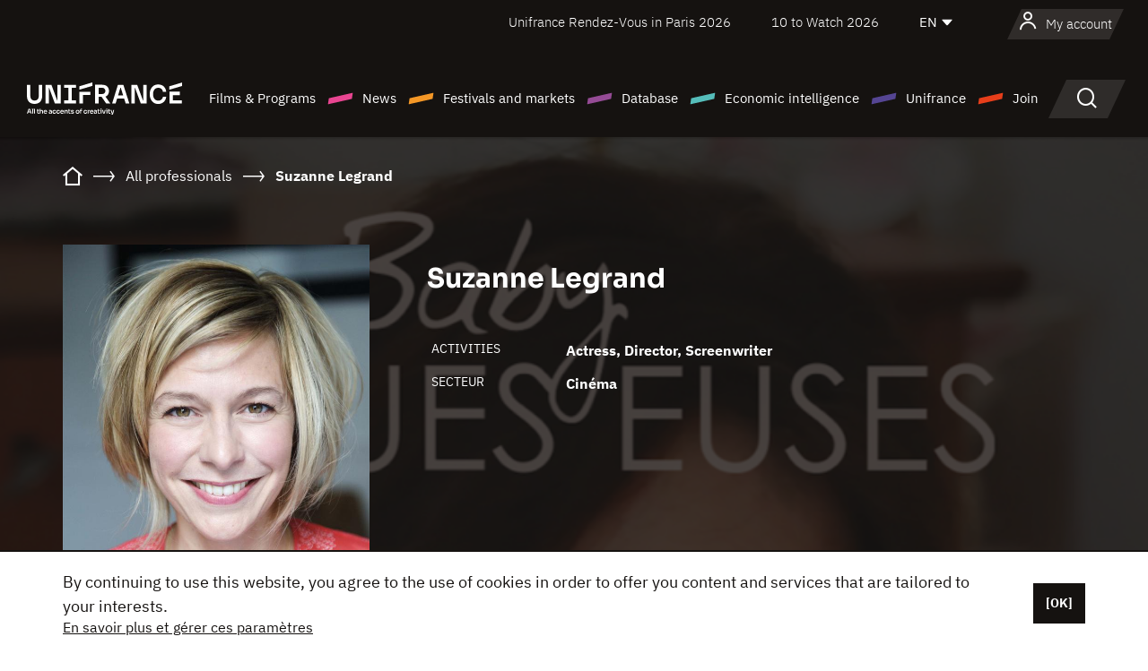

--- FILE ---
content_type: text/html; charset=utf-8
request_url: https://www.google.com/recaptcha/api2/anchor?ar=1&k=6LcJfHopAAAAAJA2ysQXhcpcbIYJi36tX6uIGLaU&co=aHR0cHM6Ly9lbi51bmlmcmFuY2Uub3JnOjQ0Mw..&hl=en&v=N67nZn4AqZkNcbeMu4prBgzg&size=normal&anchor-ms=20000&execute-ms=30000&cb=bgha0yytf97r
body_size: 49557
content:
<!DOCTYPE HTML><html dir="ltr" lang="en"><head><meta http-equiv="Content-Type" content="text/html; charset=UTF-8">
<meta http-equiv="X-UA-Compatible" content="IE=edge">
<title>reCAPTCHA</title>
<style type="text/css">
/* cyrillic-ext */
@font-face {
  font-family: 'Roboto';
  font-style: normal;
  font-weight: 400;
  font-stretch: 100%;
  src: url(//fonts.gstatic.com/s/roboto/v48/KFO7CnqEu92Fr1ME7kSn66aGLdTylUAMa3GUBHMdazTgWw.woff2) format('woff2');
  unicode-range: U+0460-052F, U+1C80-1C8A, U+20B4, U+2DE0-2DFF, U+A640-A69F, U+FE2E-FE2F;
}
/* cyrillic */
@font-face {
  font-family: 'Roboto';
  font-style: normal;
  font-weight: 400;
  font-stretch: 100%;
  src: url(//fonts.gstatic.com/s/roboto/v48/KFO7CnqEu92Fr1ME7kSn66aGLdTylUAMa3iUBHMdazTgWw.woff2) format('woff2');
  unicode-range: U+0301, U+0400-045F, U+0490-0491, U+04B0-04B1, U+2116;
}
/* greek-ext */
@font-face {
  font-family: 'Roboto';
  font-style: normal;
  font-weight: 400;
  font-stretch: 100%;
  src: url(//fonts.gstatic.com/s/roboto/v48/KFO7CnqEu92Fr1ME7kSn66aGLdTylUAMa3CUBHMdazTgWw.woff2) format('woff2');
  unicode-range: U+1F00-1FFF;
}
/* greek */
@font-face {
  font-family: 'Roboto';
  font-style: normal;
  font-weight: 400;
  font-stretch: 100%;
  src: url(//fonts.gstatic.com/s/roboto/v48/KFO7CnqEu92Fr1ME7kSn66aGLdTylUAMa3-UBHMdazTgWw.woff2) format('woff2');
  unicode-range: U+0370-0377, U+037A-037F, U+0384-038A, U+038C, U+038E-03A1, U+03A3-03FF;
}
/* math */
@font-face {
  font-family: 'Roboto';
  font-style: normal;
  font-weight: 400;
  font-stretch: 100%;
  src: url(//fonts.gstatic.com/s/roboto/v48/KFO7CnqEu92Fr1ME7kSn66aGLdTylUAMawCUBHMdazTgWw.woff2) format('woff2');
  unicode-range: U+0302-0303, U+0305, U+0307-0308, U+0310, U+0312, U+0315, U+031A, U+0326-0327, U+032C, U+032F-0330, U+0332-0333, U+0338, U+033A, U+0346, U+034D, U+0391-03A1, U+03A3-03A9, U+03B1-03C9, U+03D1, U+03D5-03D6, U+03F0-03F1, U+03F4-03F5, U+2016-2017, U+2034-2038, U+203C, U+2040, U+2043, U+2047, U+2050, U+2057, U+205F, U+2070-2071, U+2074-208E, U+2090-209C, U+20D0-20DC, U+20E1, U+20E5-20EF, U+2100-2112, U+2114-2115, U+2117-2121, U+2123-214F, U+2190, U+2192, U+2194-21AE, U+21B0-21E5, U+21F1-21F2, U+21F4-2211, U+2213-2214, U+2216-22FF, U+2308-230B, U+2310, U+2319, U+231C-2321, U+2336-237A, U+237C, U+2395, U+239B-23B7, U+23D0, U+23DC-23E1, U+2474-2475, U+25AF, U+25B3, U+25B7, U+25BD, U+25C1, U+25CA, U+25CC, U+25FB, U+266D-266F, U+27C0-27FF, U+2900-2AFF, U+2B0E-2B11, U+2B30-2B4C, U+2BFE, U+3030, U+FF5B, U+FF5D, U+1D400-1D7FF, U+1EE00-1EEFF;
}
/* symbols */
@font-face {
  font-family: 'Roboto';
  font-style: normal;
  font-weight: 400;
  font-stretch: 100%;
  src: url(//fonts.gstatic.com/s/roboto/v48/KFO7CnqEu92Fr1ME7kSn66aGLdTylUAMaxKUBHMdazTgWw.woff2) format('woff2');
  unicode-range: U+0001-000C, U+000E-001F, U+007F-009F, U+20DD-20E0, U+20E2-20E4, U+2150-218F, U+2190, U+2192, U+2194-2199, U+21AF, U+21E6-21F0, U+21F3, U+2218-2219, U+2299, U+22C4-22C6, U+2300-243F, U+2440-244A, U+2460-24FF, U+25A0-27BF, U+2800-28FF, U+2921-2922, U+2981, U+29BF, U+29EB, U+2B00-2BFF, U+4DC0-4DFF, U+FFF9-FFFB, U+10140-1018E, U+10190-1019C, U+101A0, U+101D0-101FD, U+102E0-102FB, U+10E60-10E7E, U+1D2C0-1D2D3, U+1D2E0-1D37F, U+1F000-1F0FF, U+1F100-1F1AD, U+1F1E6-1F1FF, U+1F30D-1F30F, U+1F315, U+1F31C, U+1F31E, U+1F320-1F32C, U+1F336, U+1F378, U+1F37D, U+1F382, U+1F393-1F39F, U+1F3A7-1F3A8, U+1F3AC-1F3AF, U+1F3C2, U+1F3C4-1F3C6, U+1F3CA-1F3CE, U+1F3D4-1F3E0, U+1F3ED, U+1F3F1-1F3F3, U+1F3F5-1F3F7, U+1F408, U+1F415, U+1F41F, U+1F426, U+1F43F, U+1F441-1F442, U+1F444, U+1F446-1F449, U+1F44C-1F44E, U+1F453, U+1F46A, U+1F47D, U+1F4A3, U+1F4B0, U+1F4B3, U+1F4B9, U+1F4BB, U+1F4BF, U+1F4C8-1F4CB, U+1F4D6, U+1F4DA, U+1F4DF, U+1F4E3-1F4E6, U+1F4EA-1F4ED, U+1F4F7, U+1F4F9-1F4FB, U+1F4FD-1F4FE, U+1F503, U+1F507-1F50B, U+1F50D, U+1F512-1F513, U+1F53E-1F54A, U+1F54F-1F5FA, U+1F610, U+1F650-1F67F, U+1F687, U+1F68D, U+1F691, U+1F694, U+1F698, U+1F6AD, U+1F6B2, U+1F6B9-1F6BA, U+1F6BC, U+1F6C6-1F6CF, U+1F6D3-1F6D7, U+1F6E0-1F6EA, U+1F6F0-1F6F3, U+1F6F7-1F6FC, U+1F700-1F7FF, U+1F800-1F80B, U+1F810-1F847, U+1F850-1F859, U+1F860-1F887, U+1F890-1F8AD, U+1F8B0-1F8BB, U+1F8C0-1F8C1, U+1F900-1F90B, U+1F93B, U+1F946, U+1F984, U+1F996, U+1F9E9, U+1FA00-1FA6F, U+1FA70-1FA7C, U+1FA80-1FA89, U+1FA8F-1FAC6, U+1FACE-1FADC, U+1FADF-1FAE9, U+1FAF0-1FAF8, U+1FB00-1FBFF;
}
/* vietnamese */
@font-face {
  font-family: 'Roboto';
  font-style: normal;
  font-weight: 400;
  font-stretch: 100%;
  src: url(//fonts.gstatic.com/s/roboto/v48/KFO7CnqEu92Fr1ME7kSn66aGLdTylUAMa3OUBHMdazTgWw.woff2) format('woff2');
  unicode-range: U+0102-0103, U+0110-0111, U+0128-0129, U+0168-0169, U+01A0-01A1, U+01AF-01B0, U+0300-0301, U+0303-0304, U+0308-0309, U+0323, U+0329, U+1EA0-1EF9, U+20AB;
}
/* latin-ext */
@font-face {
  font-family: 'Roboto';
  font-style: normal;
  font-weight: 400;
  font-stretch: 100%;
  src: url(//fonts.gstatic.com/s/roboto/v48/KFO7CnqEu92Fr1ME7kSn66aGLdTylUAMa3KUBHMdazTgWw.woff2) format('woff2');
  unicode-range: U+0100-02BA, U+02BD-02C5, U+02C7-02CC, U+02CE-02D7, U+02DD-02FF, U+0304, U+0308, U+0329, U+1D00-1DBF, U+1E00-1E9F, U+1EF2-1EFF, U+2020, U+20A0-20AB, U+20AD-20C0, U+2113, U+2C60-2C7F, U+A720-A7FF;
}
/* latin */
@font-face {
  font-family: 'Roboto';
  font-style: normal;
  font-weight: 400;
  font-stretch: 100%;
  src: url(//fonts.gstatic.com/s/roboto/v48/KFO7CnqEu92Fr1ME7kSn66aGLdTylUAMa3yUBHMdazQ.woff2) format('woff2');
  unicode-range: U+0000-00FF, U+0131, U+0152-0153, U+02BB-02BC, U+02C6, U+02DA, U+02DC, U+0304, U+0308, U+0329, U+2000-206F, U+20AC, U+2122, U+2191, U+2193, U+2212, U+2215, U+FEFF, U+FFFD;
}
/* cyrillic-ext */
@font-face {
  font-family: 'Roboto';
  font-style: normal;
  font-weight: 500;
  font-stretch: 100%;
  src: url(//fonts.gstatic.com/s/roboto/v48/KFO7CnqEu92Fr1ME7kSn66aGLdTylUAMa3GUBHMdazTgWw.woff2) format('woff2');
  unicode-range: U+0460-052F, U+1C80-1C8A, U+20B4, U+2DE0-2DFF, U+A640-A69F, U+FE2E-FE2F;
}
/* cyrillic */
@font-face {
  font-family: 'Roboto';
  font-style: normal;
  font-weight: 500;
  font-stretch: 100%;
  src: url(//fonts.gstatic.com/s/roboto/v48/KFO7CnqEu92Fr1ME7kSn66aGLdTylUAMa3iUBHMdazTgWw.woff2) format('woff2');
  unicode-range: U+0301, U+0400-045F, U+0490-0491, U+04B0-04B1, U+2116;
}
/* greek-ext */
@font-face {
  font-family: 'Roboto';
  font-style: normal;
  font-weight: 500;
  font-stretch: 100%;
  src: url(//fonts.gstatic.com/s/roboto/v48/KFO7CnqEu92Fr1ME7kSn66aGLdTylUAMa3CUBHMdazTgWw.woff2) format('woff2');
  unicode-range: U+1F00-1FFF;
}
/* greek */
@font-face {
  font-family: 'Roboto';
  font-style: normal;
  font-weight: 500;
  font-stretch: 100%;
  src: url(//fonts.gstatic.com/s/roboto/v48/KFO7CnqEu92Fr1ME7kSn66aGLdTylUAMa3-UBHMdazTgWw.woff2) format('woff2');
  unicode-range: U+0370-0377, U+037A-037F, U+0384-038A, U+038C, U+038E-03A1, U+03A3-03FF;
}
/* math */
@font-face {
  font-family: 'Roboto';
  font-style: normal;
  font-weight: 500;
  font-stretch: 100%;
  src: url(//fonts.gstatic.com/s/roboto/v48/KFO7CnqEu92Fr1ME7kSn66aGLdTylUAMawCUBHMdazTgWw.woff2) format('woff2');
  unicode-range: U+0302-0303, U+0305, U+0307-0308, U+0310, U+0312, U+0315, U+031A, U+0326-0327, U+032C, U+032F-0330, U+0332-0333, U+0338, U+033A, U+0346, U+034D, U+0391-03A1, U+03A3-03A9, U+03B1-03C9, U+03D1, U+03D5-03D6, U+03F0-03F1, U+03F4-03F5, U+2016-2017, U+2034-2038, U+203C, U+2040, U+2043, U+2047, U+2050, U+2057, U+205F, U+2070-2071, U+2074-208E, U+2090-209C, U+20D0-20DC, U+20E1, U+20E5-20EF, U+2100-2112, U+2114-2115, U+2117-2121, U+2123-214F, U+2190, U+2192, U+2194-21AE, U+21B0-21E5, U+21F1-21F2, U+21F4-2211, U+2213-2214, U+2216-22FF, U+2308-230B, U+2310, U+2319, U+231C-2321, U+2336-237A, U+237C, U+2395, U+239B-23B7, U+23D0, U+23DC-23E1, U+2474-2475, U+25AF, U+25B3, U+25B7, U+25BD, U+25C1, U+25CA, U+25CC, U+25FB, U+266D-266F, U+27C0-27FF, U+2900-2AFF, U+2B0E-2B11, U+2B30-2B4C, U+2BFE, U+3030, U+FF5B, U+FF5D, U+1D400-1D7FF, U+1EE00-1EEFF;
}
/* symbols */
@font-face {
  font-family: 'Roboto';
  font-style: normal;
  font-weight: 500;
  font-stretch: 100%;
  src: url(//fonts.gstatic.com/s/roboto/v48/KFO7CnqEu92Fr1ME7kSn66aGLdTylUAMaxKUBHMdazTgWw.woff2) format('woff2');
  unicode-range: U+0001-000C, U+000E-001F, U+007F-009F, U+20DD-20E0, U+20E2-20E4, U+2150-218F, U+2190, U+2192, U+2194-2199, U+21AF, U+21E6-21F0, U+21F3, U+2218-2219, U+2299, U+22C4-22C6, U+2300-243F, U+2440-244A, U+2460-24FF, U+25A0-27BF, U+2800-28FF, U+2921-2922, U+2981, U+29BF, U+29EB, U+2B00-2BFF, U+4DC0-4DFF, U+FFF9-FFFB, U+10140-1018E, U+10190-1019C, U+101A0, U+101D0-101FD, U+102E0-102FB, U+10E60-10E7E, U+1D2C0-1D2D3, U+1D2E0-1D37F, U+1F000-1F0FF, U+1F100-1F1AD, U+1F1E6-1F1FF, U+1F30D-1F30F, U+1F315, U+1F31C, U+1F31E, U+1F320-1F32C, U+1F336, U+1F378, U+1F37D, U+1F382, U+1F393-1F39F, U+1F3A7-1F3A8, U+1F3AC-1F3AF, U+1F3C2, U+1F3C4-1F3C6, U+1F3CA-1F3CE, U+1F3D4-1F3E0, U+1F3ED, U+1F3F1-1F3F3, U+1F3F5-1F3F7, U+1F408, U+1F415, U+1F41F, U+1F426, U+1F43F, U+1F441-1F442, U+1F444, U+1F446-1F449, U+1F44C-1F44E, U+1F453, U+1F46A, U+1F47D, U+1F4A3, U+1F4B0, U+1F4B3, U+1F4B9, U+1F4BB, U+1F4BF, U+1F4C8-1F4CB, U+1F4D6, U+1F4DA, U+1F4DF, U+1F4E3-1F4E6, U+1F4EA-1F4ED, U+1F4F7, U+1F4F9-1F4FB, U+1F4FD-1F4FE, U+1F503, U+1F507-1F50B, U+1F50D, U+1F512-1F513, U+1F53E-1F54A, U+1F54F-1F5FA, U+1F610, U+1F650-1F67F, U+1F687, U+1F68D, U+1F691, U+1F694, U+1F698, U+1F6AD, U+1F6B2, U+1F6B9-1F6BA, U+1F6BC, U+1F6C6-1F6CF, U+1F6D3-1F6D7, U+1F6E0-1F6EA, U+1F6F0-1F6F3, U+1F6F7-1F6FC, U+1F700-1F7FF, U+1F800-1F80B, U+1F810-1F847, U+1F850-1F859, U+1F860-1F887, U+1F890-1F8AD, U+1F8B0-1F8BB, U+1F8C0-1F8C1, U+1F900-1F90B, U+1F93B, U+1F946, U+1F984, U+1F996, U+1F9E9, U+1FA00-1FA6F, U+1FA70-1FA7C, U+1FA80-1FA89, U+1FA8F-1FAC6, U+1FACE-1FADC, U+1FADF-1FAE9, U+1FAF0-1FAF8, U+1FB00-1FBFF;
}
/* vietnamese */
@font-face {
  font-family: 'Roboto';
  font-style: normal;
  font-weight: 500;
  font-stretch: 100%;
  src: url(//fonts.gstatic.com/s/roboto/v48/KFO7CnqEu92Fr1ME7kSn66aGLdTylUAMa3OUBHMdazTgWw.woff2) format('woff2');
  unicode-range: U+0102-0103, U+0110-0111, U+0128-0129, U+0168-0169, U+01A0-01A1, U+01AF-01B0, U+0300-0301, U+0303-0304, U+0308-0309, U+0323, U+0329, U+1EA0-1EF9, U+20AB;
}
/* latin-ext */
@font-face {
  font-family: 'Roboto';
  font-style: normal;
  font-weight: 500;
  font-stretch: 100%;
  src: url(//fonts.gstatic.com/s/roboto/v48/KFO7CnqEu92Fr1ME7kSn66aGLdTylUAMa3KUBHMdazTgWw.woff2) format('woff2');
  unicode-range: U+0100-02BA, U+02BD-02C5, U+02C7-02CC, U+02CE-02D7, U+02DD-02FF, U+0304, U+0308, U+0329, U+1D00-1DBF, U+1E00-1E9F, U+1EF2-1EFF, U+2020, U+20A0-20AB, U+20AD-20C0, U+2113, U+2C60-2C7F, U+A720-A7FF;
}
/* latin */
@font-face {
  font-family: 'Roboto';
  font-style: normal;
  font-weight: 500;
  font-stretch: 100%;
  src: url(//fonts.gstatic.com/s/roboto/v48/KFO7CnqEu92Fr1ME7kSn66aGLdTylUAMa3yUBHMdazQ.woff2) format('woff2');
  unicode-range: U+0000-00FF, U+0131, U+0152-0153, U+02BB-02BC, U+02C6, U+02DA, U+02DC, U+0304, U+0308, U+0329, U+2000-206F, U+20AC, U+2122, U+2191, U+2193, U+2212, U+2215, U+FEFF, U+FFFD;
}
/* cyrillic-ext */
@font-face {
  font-family: 'Roboto';
  font-style: normal;
  font-weight: 900;
  font-stretch: 100%;
  src: url(//fonts.gstatic.com/s/roboto/v48/KFO7CnqEu92Fr1ME7kSn66aGLdTylUAMa3GUBHMdazTgWw.woff2) format('woff2');
  unicode-range: U+0460-052F, U+1C80-1C8A, U+20B4, U+2DE0-2DFF, U+A640-A69F, U+FE2E-FE2F;
}
/* cyrillic */
@font-face {
  font-family: 'Roboto';
  font-style: normal;
  font-weight: 900;
  font-stretch: 100%;
  src: url(//fonts.gstatic.com/s/roboto/v48/KFO7CnqEu92Fr1ME7kSn66aGLdTylUAMa3iUBHMdazTgWw.woff2) format('woff2');
  unicode-range: U+0301, U+0400-045F, U+0490-0491, U+04B0-04B1, U+2116;
}
/* greek-ext */
@font-face {
  font-family: 'Roboto';
  font-style: normal;
  font-weight: 900;
  font-stretch: 100%;
  src: url(//fonts.gstatic.com/s/roboto/v48/KFO7CnqEu92Fr1ME7kSn66aGLdTylUAMa3CUBHMdazTgWw.woff2) format('woff2');
  unicode-range: U+1F00-1FFF;
}
/* greek */
@font-face {
  font-family: 'Roboto';
  font-style: normal;
  font-weight: 900;
  font-stretch: 100%;
  src: url(//fonts.gstatic.com/s/roboto/v48/KFO7CnqEu92Fr1ME7kSn66aGLdTylUAMa3-UBHMdazTgWw.woff2) format('woff2');
  unicode-range: U+0370-0377, U+037A-037F, U+0384-038A, U+038C, U+038E-03A1, U+03A3-03FF;
}
/* math */
@font-face {
  font-family: 'Roboto';
  font-style: normal;
  font-weight: 900;
  font-stretch: 100%;
  src: url(//fonts.gstatic.com/s/roboto/v48/KFO7CnqEu92Fr1ME7kSn66aGLdTylUAMawCUBHMdazTgWw.woff2) format('woff2');
  unicode-range: U+0302-0303, U+0305, U+0307-0308, U+0310, U+0312, U+0315, U+031A, U+0326-0327, U+032C, U+032F-0330, U+0332-0333, U+0338, U+033A, U+0346, U+034D, U+0391-03A1, U+03A3-03A9, U+03B1-03C9, U+03D1, U+03D5-03D6, U+03F0-03F1, U+03F4-03F5, U+2016-2017, U+2034-2038, U+203C, U+2040, U+2043, U+2047, U+2050, U+2057, U+205F, U+2070-2071, U+2074-208E, U+2090-209C, U+20D0-20DC, U+20E1, U+20E5-20EF, U+2100-2112, U+2114-2115, U+2117-2121, U+2123-214F, U+2190, U+2192, U+2194-21AE, U+21B0-21E5, U+21F1-21F2, U+21F4-2211, U+2213-2214, U+2216-22FF, U+2308-230B, U+2310, U+2319, U+231C-2321, U+2336-237A, U+237C, U+2395, U+239B-23B7, U+23D0, U+23DC-23E1, U+2474-2475, U+25AF, U+25B3, U+25B7, U+25BD, U+25C1, U+25CA, U+25CC, U+25FB, U+266D-266F, U+27C0-27FF, U+2900-2AFF, U+2B0E-2B11, U+2B30-2B4C, U+2BFE, U+3030, U+FF5B, U+FF5D, U+1D400-1D7FF, U+1EE00-1EEFF;
}
/* symbols */
@font-face {
  font-family: 'Roboto';
  font-style: normal;
  font-weight: 900;
  font-stretch: 100%;
  src: url(//fonts.gstatic.com/s/roboto/v48/KFO7CnqEu92Fr1ME7kSn66aGLdTylUAMaxKUBHMdazTgWw.woff2) format('woff2');
  unicode-range: U+0001-000C, U+000E-001F, U+007F-009F, U+20DD-20E0, U+20E2-20E4, U+2150-218F, U+2190, U+2192, U+2194-2199, U+21AF, U+21E6-21F0, U+21F3, U+2218-2219, U+2299, U+22C4-22C6, U+2300-243F, U+2440-244A, U+2460-24FF, U+25A0-27BF, U+2800-28FF, U+2921-2922, U+2981, U+29BF, U+29EB, U+2B00-2BFF, U+4DC0-4DFF, U+FFF9-FFFB, U+10140-1018E, U+10190-1019C, U+101A0, U+101D0-101FD, U+102E0-102FB, U+10E60-10E7E, U+1D2C0-1D2D3, U+1D2E0-1D37F, U+1F000-1F0FF, U+1F100-1F1AD, U+1F1E6-1F1FF, U+1F30D-1F30F, U+1F315, U+1F31C, U+1F31E, U+1F320-1F32C, U+1F336, U+1F378, U+1F37D, U+1F382, U+1F393-1F39F, U+1F3A7-1F3A8, U+1F3AC-1F3AF, U+1F3C2, U+1F3C4-1F3C6, U+1F3CA-1F3CE, U+1F3D4-1F3E0, U+1F3ED, U+1F3F1-1F3F3, U+1F3F5-1F3F7, U+1F408, U+1F415, U+1F41F, U+1F426, U+1F43F, U+1F441-1F442, U+1F444, U+1F446-1F449, U+1F44C-1F44E, U+1F453, U+1F46A, U+1F47D, U+1F4A3, U+1F4B0, U+1F4B3, U+1F4B9, U+1F4BB, U+1F4BF, U+1F4C8-1F4CB, U+1F4D6, U+1F4DA, U+1F4DF, U+1F4E3-1F4E6, U+1F4EA-1F4ED, U+1F4F7, U+1F4F9-1F4FB, U+1F4FD-1F4FE, U+1F503, U+1F507-1F50B, U+1F50D, U+1F512-1F513, U+1F53E-1F54A, U+1F54F-1F5FA, U+1F610, U+1F650-1F67F, U+1F687, U+1F68D, U+1F691, U+1F694, U+1F698, U+1F6AD, U+1F6B2, U+1F6B9-1F6BA, U+1F6BC, U+1F6C6-1F6CF, U+1F6D3-1F6D7, U+1F6E0-1F6EA, U+1F6F0-1F6F3, U+1F6F7-1F6FC, U+1F700-1F7FF, U+1F800-1F80B, U+1F810-1F847, U+1F850-1F859, U+1F860-1F887, U+1F890-1F8AD, U+1F8B0-1F8BB, U+1F8C0-1F8C1, U+1F900-1F90B, U+1F93B, U+1F946, U+1F984, U+1F996, U+1F9E9, U+1FA00-1FA6F, U+1FA70-1FA7C, U+1FA80-1FA89, U+1FA8F-1FAC6, U+1FACE-1FADC, U+1FADF-1FAE9, U+1FAF0-1FAF8, U+1FB00-1FBFF;
}
/* vietnamese */
@font-face {
  font-family: 'Roboto';
  font-style: normal;
  font-weight: 900;
  font-stretch: 100%;
  src: url(//fonts.gstatic.com/s/roboto/v48/KFO7CnqEu92Fr1ME7kSn66aGLdTylUAMa3OUBHMdazTgWw.woff2) format('woff2');
  unicode-range: U+0102-0103, U+0110-0111, U+0128-0129, U+0168-0169, U+01A0-01A1, U+01AF-01B0, U+0300-0301, U+0303-0304, U+0308-0309, U+0323, U+0329, U+1EA0-1EF9, U+20AB;
}
/* latin-ext */
@font-face {
  font-family: 'Roboto';
  font-style: normal;
  font-weight: 900;
  font-stretch: 100%;
  src: url(//fonts.gstatic.com/s/roboto/v48/KFO7CnqEu92Fr1ME7kSn66aGLdTylUAMa3KUBHMdazTgWw.woff2) format('woff2');
  unicode-range: U+0100-02BA, U+02BD-02C5, U+02C7-02CC, U+02CE-02D7, U+02DD-02FF, U+0304, U+0308, U+0329, U+1D00-1DBF, U+1E00-1E9F, U+1EF2-1EFF, U+2020, U+20A0-20AB, U+20AD-20C0, U+2113, U+2C60-2C7F, U+A720-A7FF;
}
/* latin */
@font-face {
  font-family: 'Roboto';
  font-style: normal;
  font-weight: 900;
  font-stretch: 100%;
  src: url(//fonts.gstatic.com/s/roboto/v48/KFO7CnqEu92Fr1ME7kSn66aGLdTylUAMa3yUBHMdazQ.woff2) format('woff2');
  unicode-range: U+0000-00FF, U+0131, U+0152-0153, U+02BB-02BC, U+02C6, U+02DA, U+02DC, U+0304, U+0308, U+0329, U+2000-206F, U+20AC, U+2122, U+2191, U+2193, U+2212, U+2215, U+FEFF, U+FFFD;
}

</style>
<link rel="stylesheet" type="text/css" href="https://www.gstatic.com/recaptcha/releases/N67nZn4AqZkNcbeMu4prBgzg/styles__ltr.css">
<script nonce="UVn_vpHZj5Y25GZ6Jb38gw" type="text/javascript">window['__recaptcha_api'] = 'https://www.google.com/recaptcha/api2/';</script>
<script type="text/javascript" src="https://www.gstatic.com/recaptcha/releases/N67nZn4AqZkNcbeMu4prBgzg/recaptcha__en.js" nonce="UVn_vpHZj5Y25GZ6Jb38gw">
      
    </script></head>
<body><div id="rc-anchor-alert" class="rc-anchor-alert"></div>
<input type="hidden" id="recaptcha-token" value="[base64]">
<script type="text/javascript" nonce="UVn_vpHZj5Y25GZ6Jb38gw">
      recaptcha.anchor.Main.init("[\x22ainput\x22,[\x22bgdata\x22,\x22\x22,\[base64]/[base64]/[base64]/ZyhXLGgpOnEoW04sMjEsbF0sVywwKSxoKSxmYWxzZSxmYWxzZSl9Y2F0Y2goayl7RygzNTgsVyk/[base64]/[base64]/[base64]/[base64]/[base64]/[base64]/[base64]/bmV3IEJbT10oRFswXSk6dz09Mj9uZXcgQltPXShEWzBdLERbMV0pOnc9PTM/bmV3IEJbT10oRFswXSxEWzFdLERbMl0pOnc9PTQ/[base64]/[base64]/[base64]/[base64]/[base64]\\u003d\x22,\[base64]\\u003d\x22,\x22w7g0DsK1wqnDuj5KKX1VD8Oxwq01wo0gwo3CgMOdw4EAVMOVU8OcBSHDlcOgw4JzVsKFNghaXsODJgrDgzofw60EJ8O/LMOGwo5aRg0NVMKzFhDDnj16QyDCqnHCrTZLSMO9w7XCv8KtaCxQwrMnwrV2w4VLTjcXwrM+wr7CvjzDjsKKPVQ4L8OMJDYNwp4/c0YxECg6URsLKsKpV8OGZsOUGgnChhrDsHt8wqoQWhQqwq/[base64]/DmsO4wqoew7fCliPDi8O7w7zDsMOUw5TCocOaw546FA9ZMiXDoXEmw5kuwo5VOWZAMW/DpsOFw57Cn33CrsO4OzfChRbCmMKuM8KGK3LCkcOJN8KqwrxUFl9jFMK3wplsw7fCpRFowqrCk8KVKcKZwqIrw50QAsOcFwrCs8K6P8KdHBRxwp7Cn8OzN8K2w7kdwpp6VDJBw6bDhDkaIsKiDsKxemA6w54dw5/CvcO+LMORw7tcM8OSOMKcTQlpwp/CisKWBsKZGMK1fsOPQcOySsKrFFYrJcKPwq8Tw6nCjcKTw5pXLi7CgsOKw4vCpxtKGB8IwpbCk0ITw6HDu1zDoMKywqkTeBvCtcKYNx7DqMOpX1HCgynCi0NjVMK7w5HDtsKRwqFNIcKeS8Khwp0ww6LCnmt9f8ORX8OSYh8/w4XDqWpEwoElFsKQUcOaB0HDl1wxHcO2wq/CrDrCqMOLXcOaRVspDVoew7NVJz7DtmsWw4jDl2zCvX1IGx7DkhDDisO3w5Ytw5XDk8KCNcOGYSJaUcOKwoQ0O2TDhcKtN8KvwrXChAF3IcOYw7wXY8Kvw7U6Tj99woZxw6LDoGhVTMOkw4TDoMOlJsKUw6V+wohgwptgw7BZOT0GwrHCusOvWxrCgwgKXsOJCsO/A8Kcw6oBNCbDncOFw4rCmsK+w6jCiijCrDvDoBHDpGHCkxjCmcOdwrjDhXrClkJHdcKbwovClQbCo3/DgVgxw44/wqHDqMK2w6XDszYhR8Oyw77DpMKdZ8ObwozDoMKUw4fCuyJNw4Bwwqpzw7dRwr3Csj1hw6hrC2fDmsOaGRPDvVrDs8OxJsOSw4Vsw74GN8OgwpHDhMOFLUjCqDcJDjvDgidmwqAyw7/[base64]/[base64]/Cl3ZJw4EecF3CnMOdG8KlUD3DqUJtNcKJwp8nVzwaRsOewpXCkQsBw5XDocK8woTCn8OWPxYFa8Kawp3DocOZfALDkMOTw4vCtXTClcOywpjCqcKmwoNKNSjDpsKZR8KlDj3CocKBwoLCizEMwobDrUgvwqrCsQZ0wqPClMKrwopUw6MGwrLDp8K7R8O9wr/Dny97w7Mvwrdhw6DDrsO+w4gtw4QwKsOCOzPDnUDDssO+w7Nhw6gEw4MBw5QfeSNbC8OpA8KGwp0fbkHDrQ/[base64]/DuMKlYcO7w6bDicOKwqYAw57CpcObGmPDl0AGwoXDssOtfEdIdcOrJUPDncKRwo5Ew4fDqsKBwp4uwrLDkmFyw4RKwoITwp44RjzCn0/[base64]/CiwBtw5V0w5jCi8OUwrlZQz/CqwPCnHsPwoPDgm4/wq/DvwxIwo/CjVZHw4/CgzpYwp0Hw4I3wrQUw5Z/w7MOLsKcwpDDoVDDu8OYM8KJJ8K2w6bCkj9XfAMNAMKxw6TCjsOqAsKgw71EwrYRAy5vwqjCvQM6w5fCkypCw5TDn2NKw5xkw7TDjVYGwq02wrfCpMKDXi/CijxSOsKlY8Kww57CgcOIdFgyJsOkwr3Chh3Cm8ONw5/[base64]/DoxTCuDEpF8Khfm8RwobCsybCvsKgSGfCjwYkw7Fiw7bCi8KTwqbClsKBWRrCg1DCo8KCw5TCncOgYMOHwrgnwqrCrMO8CU0jaAETCsOXwrTChG3DpV3CpyEowot/w7XCuMOqD8OIABfDqAgOYcOcwqLCk25OZVwlwrPCtRgnw5lMR3zDmR/Dh10eOsKIw63DnsKsw7gdAF7DhsOjwqvCvsOCVcO+RMOia8K/[base64]/[base64]/CqinCvXRrO8KrecOIwoJ0w6Amwr9FEz/[base64]/Ds8Oqw7nCo05awonCsgwow4vCmiJHw6YaQMOfwql9EsKfw5kefSwzw6/DmnYpH0dzIcKhw7pwE1ZoDMOCEjbDlcO2AGvDqcOYGsO/AgfDg8KXw7t8E8Kew6tpw5vDpU5nwqTCm0TDkQXCs8Kbw53Djgp2EsO6w64gcwfCo8KuFS4Zw60UG8OtZBFIQsOywq57esKOwpzDmRXCsMO9wqcuw5BrOsOzw40iV0I3WQFzw6EQXw/DtlAEw7rDvsKkEkANb8K/[base64]/DmzcQwrvDs8OAaRtcw4ZHL0zCqMOvw4rDhUXDpybDkjzCscOtwoRuw5oXw7HCgFfCp8KqVsK1w4dUQFhSw703wrhJXXJlbcOGw6YEwrrDgg0kwpjDoU7CnE3CmkNOwqfChsOjw5vChgNhwopPw5RBK8OFwq/Cr8OMwp7Du8KASk0gwpPDpcK3WxvDp8ONw6ohw4TDiMKUwpJIXW/DsMKiIUvCgMK+wrZmXRRJw7FmGsO4w6bCu8O5LXcWwpwsQsOZwr4uW30YwqU7ZWHCscKXWzXChV4mfMKIwq/CisOuwp7DrsOhw7gvwovDscKMw49VworDrMKwwrDDoMKzBQ4Dw5vCncKhwpXDhiAJMCxGw6rDq8KONHDDtH/DkMOqZT3CpMKZTMKBwqXDpcOzw6TCn8OTwq1Hw5QFwo95w4HDnnHCt2jDoFbCo8KNw5fDsx4mwophZcKVHMK+I8OpwoPCocKvWMK+wo9JaFIhPsOgKcKIw7lYwrNResOmwrgFQnZaw4xMBcKaw7Mjw4vDoEtKSibDk8KzwoHCvMOMBR/CosOGw4w0wpkHw5dfI8OedDRvBsOCNsOzQcO9cB/CqG9iwpHDk2wnw7ZBwo49w6/CvEgGM8OcwpvDkgoMw77CjF7CscKZFTfDu8O+MWBVZkFLKMOLwqLDp1PDv8O3w4/Dmk7DgMOgZBzDgihmw7pkwqFVwpLDjcKawrwZMsKzay/Cgj/CnB7CtR7Dp3low5rDtcKsZxwcw65aesOvwrR3IMONVk5BYsOIPMOFfsO4wrTCkkLCiQs2GcOJZjTCvMKRw4XDqntdwpxbPMOAB8O6w7nDgz5yw6rDrHZTw6HCq8K/[base64]/CliXCuhZ/woHDp8OBw4FCMi8bw6/ClFjDmcKWJUYDw4pHZMKHw5g4wqpmw7nDlEvDrHFdw5tgwqISw5HDo8OLwoXDicOEw4QbLMKqw4zCkz/DiMOlUELCnVDCn8O7OC7Cq8O6QXHDnMKuwrEzLHlFwonDinBpYsOsWcOswoLCrC3CpMKrZ8OiwovDngokHgnCpFjDrsKjwoQBwr/DlcOaw6HDqhjDnsKSw7jCjhctw7zCvQXDkMKSHAEVQzbDocOLXgXDssKXwqUAwo3CiUgsw5R3w6zCsC7CssOew4DCksOQOcOXW8KwdsOiCsOGw7Vfd8Kqw5zDom5jD8OwMcKFYMKXOcOWCArCpcK2wpoJXwXChxbDlMOVw6/[base64]/Co0/[base64]/Di1x0w45Mw4ViwrHClxxVwpnChD9qBMK9wp90wpHCt8K3w5IrwpAMEsKrGmjDimsTFcKGKDEGwqPCo8O7XcOaayMOw7Zbf8KkFMKaw6ZBwqXCrcOUfSsaw7Uaw77CvkrCt8OGccKjOSDDqcK/wqJew70GwrTDtTnDsHRHwoUCMAfCjCACH8Kbw6nCoEtCw4PDi8KBHR8Ww5rDrsKiw4nDlsKZdxBvw4wPwobCm2EdXivCgD/DpcKaw7LCugNVJcOcOsOMwp3DvVTCtUTCv8KjAVYPwqxqSF3Dr8OUCcOlwq7DjhHCoMO9w4d/WGFZwp/Ci8OewpVgw6jDnUrCmwzCgnhqw5jCq8OfwozDucKiw7XDuiVTwrZsbcKEBDfCnSTDnxccwroJe2M2C8OvwqcWDwgWOk/DszDCisO6ZMKXM2rDsRsVwowdw4/CpEFXw7kfZgHCtcOCwq53w7PDu8OnZkMgwojDtcOZw69dLMOLw7dQw4HDg8KMwrUnw6p1w5/CgMOxSgHDggfCuMOhYRtXwpFRM2XDs8KsHsK0w4h5wogdw4HDksKBw7sawqjDtcKdw47DkkVoZVbCm8K+wqvCslJ/w5tzworClFl0wpfChlfDosKcw59Mw5PCsMOEw60XYsOqUMOkwoLDiMK1wqp1eVUYw7Few4HChiXCrj4nTxggL2jCssOYCMKgwrd7UsOQf8KLEDpKZsKnNwdUwrRaw7cmUsKMU8OBwobCpELChBFVEsKWw67DuQFdJ8KtIsO4KWAEw5HChsOAPkLCpMKew4oldg/DqcKKw4tKVcO5TAjDvF90wodPwp3Dj8KEZMOxwrDCv8KEwrHCpkF/w4/CksKTEDjDncOuw699NsK+NzUbKcKkX8Oww7HDsms2Z8OHbsO3w6DCrBrChcOJe8OAIR/Cu8KvPMKHw6ZbWgAyL8KHJcO3w4vCpsO9wr9BXsKTW8O8wrpjw67Dj8K9DmzDgk4LwrJCVEEuw6HCjX3CgsOMZ0VJwoUZN1HDhMOtwqnCuMO1wrDCksK8wq7Dr3Qzwr/CinjCjcKowpY6aSTDtsO/[base64]/[base64]/Ch8KRCMOAwqfDsWjCosOZw7rDinnDrE/[base64]/eBbCosKvVMO5w5dWw4XCl8KnwqwlEcOyTMKkwrlSw6zCo8KlR3vDjMKgw57DhXUEw40xScKtwrd3TSjCnMKEExtcwo7DjgVCwprCpgvCpEzDu0HClXh6w7zDrcOZw4rDqcOsw7pzHsOdPcKKEsK6UXzDs8K/NR06wqjDn2w+wq9GKXogNm0iw4TCpMO8wrTDu8KzwqV0w5oSbzF1wqRrcVfCs8Omw4/[base64]/[base64]/w6x+wqrDmE1iKsKNwo/Cj2Ybw6ZBGsOpwpPChsO6wrVfEMKZZzB+wpXCusKBZ8K5WsK8F8KUwoYNw4zDnXcMw70pUxI8w5LCqMOEworClzVee8Odw7/DlsKiYMOXP8O/ez0lw5RYw5nCksKWw5bCgcO8NcOGw4BOwo4/GMKkwrDCvQpHPcOcQ8K0w4hdVn3DmFfCul/Dr27DvsKbwqp+w7LDncOTw4MITRXCrXnDuSVxwok0cX7DjWXDucOqwpMjQn9yw5bCs8KGwprDssKmIXodwp8aw5xEPzkLQMK8V0XDkcONw4nDpMKawqbDqcKGw6jCmQ/[base64]/[base64]/CmMKhHcO3wr/Cu8OgVlDCq2fCq8KCwr/[base64]/aCtCTMOnRcKvIcKOM1rCj8KQYMK4MMOAwpvDkwHCuyUwfEUtw57DqcOpLA/[base64]/CvcOdwoUtwoM9D8Kiw4rDisK9RTrDrhNpwqjDoXRnw7s/[base64]/wrRKwoYIwpgWw5zDkcKKdzHDnBvCtRvCq8OcUcOaRcKgKsOIX8OWBsObbgZlYD7Cm8KmTcOowq0KbRsvGMOkwpZpC8OQEcKCOMKAwpPDrsOUwp81VMOPDQbCtD3DtG3Ct2DCuFVlwqc0a04dTMO9wqzDhnnDuBAaw4/CtUbDvMOnQ8KYwq5uwrDDpMKdw6gcwqfCmsOiw51dw5NNwr7DmMOYw6LDhBfDsS/[base64]/DuSTDgwoZb8OEw5PDtFwMd8K/[base64]/DlQZHwqBFU8OFw7hdSsKZw5/[base64]/wqPDoF1efBVvw4rCnMODYcOHw4APfcOFDFkdIGfCocKlVhvCiyVFU8KNw5HCpsKBHMKoPMOLMyPDrMOLwpjDmWDDkWdgF8O5wqTDrsOiw7lJw5kYwoHCgEvCiAdSBMOAwqnCv8KOfxhcK8Kow6JRw7fDom/Cl8O6RnkcwokkwpFlEMOdYjNKasOFX8O9wrnCuT1uwq12wojDrUNIwqkPw6LDjcKzVMOLw5HDizZEw41KMBYGwrDDpsO9w4/DjMKcUXTCu3/Cq8KtTSwQElDDp8KdKMOYfh9Efh04PWDDv8O1Nn8VKn53wrrCogDDiMKWw4hpw5bCoFoQw68KwrZeclzDicOZJsOawqLCksKCUMOse8O3MxlIFzU1Ah4KwpXCkkDDjEApF1LDssO4ZBzDkcKDQzTDky8SFcKQTFfCmsKSw7/DnB8hJsKnOMOPw5gfw7TCtsOoZmI1wpLDrcKxwqMDaHjCm8KMwogQw4DCkMOQecOVV2Z+wp7Cl8OqwrFgwrTCl3nDoTIwKMKuw7E/QUcgLcOQacOcw43CicOaw43Cu8Ouw7dUwqPCg8OANsO7X8OtQBTChMOVwoNzw6Y/w4s9HhjCuSrDtyxcZsKfMlDDmcKZIsKSQ3LCkMOiHcOgBmvDoMOnYwLDmTnDi8OPS8KaATfDnMK4ZGYeai5GXMORHX8Vw6VwYsKmw7gYwozCnHgxwrzCi8KIw7vDl8KaEcKIZSQ/DyIlbn7Dg8OgPk1ZLcK8anjClcKQw7DDjkITw6/[base64]/[base64]/GTpRMsObwqvCkxfDl8OQw6jDt3zCqsKowrkvHHbCjsKRJsKSI0Nfw5dcwonCusKiwqzCicKzwrlxbsOZw7FPS8Ooe3Y9cHLCh2/ClhzDi8OZwqLDr8KRw5/ClgtmOMKuXyvDsMO1w6BRYzXDtwTDuHXDgMK4wrDDnMOtw4xrDEnCkRnDuFp/[base64]/DgcKofUXCvxVwFSPDg8Oma8KXwprDrsOgw5VMB0/CqsKLw53Cn8K5JsKxFXbDqFZLw5wxw4rCo8KNwqzCgsKkY8K7w653wrYGwojCgMOUPEw1RnV4wotxwoJdwrTCp8Kewo/DrgDDpnfDnMKWCl7Di8KAQ8OSZMKwTsO8RgjDu8Omwq4DwprCv0NCNQXClcKiw5QsCsKdQA/CqxbDrDscwrp/QAxrwqxwT8O5A3fCkjDCisKiw5lWwpg0w5DConTDucKAwotiwo50wqJRwo8YbwjCvMKjwqgFBMK1QcONwo1ZD14pHhJZB8K7w709wprDuFQVwpnDh34aOMKSLcKofMKrfcKzw4R+PMOQw6Qdwq/DjyRtwq4BDsKcwrZrBDFlw78ePlHCl2B6w4ZvdcOxw7TCscKQJExewp1/DiHChxnDl8OXw55VwrVnw4nDhGvCisOQwrfDjsOXXwUrw5jCpR3Cv8OEGwTDv8OOGsKWw5zCnGvCkcOfVMOCAW7ChX9gwpDCrcOSRcOtw7nCrMONw4HDpRg2w7/CkzM3wodIwoFkwqHCj8OVfU7DgVdsQQQFQDFTP8O3wq4yGsOOw5pgw7XDksKtGsKQwpNaFDspw7ZFNzFzw4g8GcO/LSQ5wp3DvcKtwokfdsOyRcOTw4nCsMKIwqh/w7DDucKqHMKewqbDmnnCgioWU8OzGx/DoFnCt0t9YnDCgcOMwptMwpgJX8OGcXDDmMOtw63CgcOAfR3CtMOcw5wYw41XKkU3H8OLelQ+wrHCkMO+RAwWG3hxE8OIUsO+JVLCsQwhBsKkEsOpMX4cwrjCosKERcKCwptxRUHDpEVEYkPDv8OSw6HDozrCjgbDoGHCgcOeDx9YVMKLDwN8wow/wpPCjsO/[base64]/wr56McKDwoZ4wprDsMOpGVIVw4nCu8KBHG4xwpDDqA/Di2jDhcKBDcKtGxUMwpvDgxjDrzTDhh54w7F9J8OWwr/DvBQdwpg7w5w4GMOmwpQzFwHDjSbDmcKewrZbMMK9w7hcw7Fuwr4+w5VywqJrw4rCqcK8VmnCr38kw7AQwrLCvH3Dk0whw7tmwpkmw6guw5zCvAU/NMOrUMObw6LDusOIw5FNw7rDoMONw5zDmnUPwp0zwqXDhyLCuX3DokvCrHPCp8OVwqrDmcOxamJew6srwrzDoU/CjcK8wpzDsyZFL3nDiMO6SlFfH8KOSzgXw4LDhxXCkcKLOn/CucO+BcKJw5zDkMODw5bDlsO6wpvDl0lOwocMIMKOw6IUwqp3wqjDoAPDgsO4VT3CpMOlc2rDp8OoW2ZiLMKLUMKLwqXCo8O3wrHDsV0VCX7DmcKswqFGwo7DhGLCm8KWw7XCvcOVwoIvw6TDisOMXznDqV4DURnDlHF5w5BCYA7DsjXCvsKpbj/DvsKlwpEYNABgBMORMsKqw5DDlcKhwq7CuE0IfkLCk8ObCMKAwpJfSHLCmsK6wr7Dkx8teC/Dp8ObdsKzwpbCnwFHwrFqwqzClcODV8Oww6/CqV/Cqz8twrTDqBZUwpvDucKfwrnCqsK4ZcKGwqzCulXCvFLChm90w5jDm3TCqsOLRVMqe8OUw5TDsiNlHz/DlcO7EsKUwrjDlhDDvsO2NcOfXGllc8Oxb8OSWi4aYMOaA8KAwr/CucOfwqnDuzkbw6Idw5zCkcKPKsKnCMKCG8ONRMOvdcKowq7Dpk3DkjDDj3hfD8K0w67CpcO/wpzDhcK2RsOpwr7DlxAIEmrDhXjDpw4UJsKmw5jCqhnDj11vS8ONw7w8wqZGZnrCngoyEMODwoPDncK9wpxiWMOCH8K+w7Zpw5smwqzDicKbwogDQm/CvMKmwo8twoYjNsOtVMKkw5PDhUt6MMKdB8K8wq/Do8OhUnxlw4XDp1jDhArCkhBEO0w4MB/DssO6BSQ8wozCsG/CrkrClMKUwqLDucKkaTHCuAfCtCRyalfCuFnDnjbCnsOmCT3DkMKGw4bDn1Bbw4VFw6zCphjCucKTGsOkw7TDu8OlwoXCnhhgw6rDiihcw7jCkMO8wqTCmm9swpzDqVPDuMKsN8Kgw4XDo1QDwo4mcHzCgsOdwoIawoo9UUlcwrXDonN/wrljwoDDpwwwIxZgw5glwpbCiSNPw5x/[base64]/DvGnCrDHCvsOjwq4EccODTk52K8KIScKfHTNDBQrClHPDhMO5w7LCiQZOwpg3T3wew4gzwrFQwoDCg2LCk05Iw54AHDXClcKMw6LCqcOyKmQBUsKUOlc5wpp1bcK+BMODQMO/w699w7jDncOew4xRw6coT8OMw6fCkkPDgi58w5PCg8OuF8KdwodIUkvCoE7DrsOMDMOXe8KJPQLDpRZjEcKmw7rDq8OBwrh0w5jCqMKQJcOQGlNtF8KhGzFkRH3ChsKiw5QywrzCrAHDucKbf8KBw7cnbsKmw6DCj8KadwnDl3LCrMKyMsKQw4zCoh/CmywLM8OrKcKUwoHDsD7DgMK5w5nCrsKRwo4DBzrCk8OqN0cfQ8O4wpkSw75gwo/[base64]/CisO7w5vDocKcw6FXVmZTwpvDmknCj8KjTX5eQcORTk1gw73DgcOQw7rDvShQwqAYwoF1wrrDrcKxHU0vw4PClsOTWsOfwpFPJzPCpcOZHC1Zw4IlQ8K/wpHDrhfCqUnCscOoHmnDrsOTw6TCvsO3NWrCkcOFwoIOdh/DmsKlwrIIw4fCq3VDE1vDvRDClsOtWTzClcK8HVdXLMOVCsOaI8Odwoxcw6nCljhrBcKyHMOoI8KnIcO+cxTCgWfChRLDtcKgIMKNOcKVwr5HeMKWecOZw6clwqQaOlQ4PsOGeTvCgMK/wrzDl8Ktw6HCvsOgHMKDbcOuScOAJcOQwqxCwobCiSTCnDpvS0zDs8K7fR7CuwlbfT/DhG8gw5MUNsKKeHXCjgJPwr4vwpDCmh7DhMOvw60kw68uw4EwVDXDqMOtwq5HWk0HwpDCtS/CiMOgLMOOYcOUwrTCtT1QMQxhVhfChlvDnSXDsX/DvEsqbgElZMKrLhHCoEfCp0PDvsKpw5nDisK7DMKFwqEwHsO/M8OHwrHCqGLChTgFJ8KKwpkeAHdpb3gAHMOFRnDCtsOpwoQJw4ZowqlkByzDiz3CtsOrw47DpkhOw6fCrHBDw5LDuSrDgS8KETHCjcKsw4LCkcOnwpNUwq3CihXDksOkwq3Dqz7Dn0LDtcOdUxB2C8OPwoMAwqrDhFtDw65UwqxmMcOvw4IIYg/CqMKTwqtawoMRRMOPDcKdw5NLwrcaw4x7w7HCtibDisOVC1LDvCJaw5TDpcOdw5paIxDDqsK4w4tcwpAqQBvDnU5kw5vCi1gdwrQ+w6TCmgzDnMOwUwdnwpMewr8Sa8Ogw5dWw5LDj8KyUSAwbhk/RzAgEjLDosONAn5rw7nDiMOVw5XDlsOrw5hjwr/[base64]/CmsKjb0LCtw82Agw/P0fDuVwJPhLCrFXDkDpWGE3Cl8OywqPDksKkw4HCjWc0w6rCosKGwrsvGMOSc8Kew5dfw6xGw4XDpMOpwpVbDXdtVMKZeg8cwqRVwoVobAVKdFTCllbCp8ONwpJVOT03wpXCtcKCw64ow6XClcOow5AYYsOiFnnDhCw/[base64]/DiSvClcKeGsKiw7Ikw5U/w6fCu8Kww4nDvibCucKkEMOrwpDDtsK0M8K9w6otwr9Lw6x8S8O3w4RNw69lMwrDsGLCoMORDsOVwpzDjhPCtxgPLm3Dg8O0wqvDkcKLw4rDgsOIwo3DtxPCvmcHw5dAw6vDu8KfwrnDm8Oww5fCkg3DhcKeGUBXMiBew4/CpBLDqMKcWsOAKMOdwoXCjsOvHMKEw63Cu1rCmcO8Y8OvYCXDgH5FwpVAwptiQcOpwp/CoB4LwpBSCxpuwprCiE7Dq8KWRsODw6bDszgIbDzDijBJRHDDjm0kw5R/ZcOtwpdJVcODwpwdwr5jEMK+EsO2w6PDlsORw4lSDn/[base64]/wrQww79Lw7nDgsOpwrAWH3x3w7zDu8K+fMKwZwzChDl3wr3ChMKhw7Q2JDtaw5PDjsOxdTd8wqHDo8KpQsKqw4HDk3pfTUvCpMKMTcKZw6XDgQvCgcOTwr3CjsOqZl5kZsKDw4xyworCgcOzwpDCpS/CjcKWwrE/VsOBwqxjQMKkwp1oNMKCPsKAwpxRGcKoNcOpwpTDgGcVwrhHwqUJwoUcBsOew49Vw4Y4w5Bfw73CmcOLwqccP0fDnMKdw6YzUcK0w6A7wr4/w5/[base64]/w5rCpMORw40AP2rDvUTCkD84w4orw4Z4w67DpGQowpQnFsO/D8OWwqDDrAx1RsKMBsOHwqA6w5oIw7I9w6bDhXldwp5zb2deNcOROcO5wq3DmCMJXMOaEFF6HDh7MRcUw7DChMKOwqpjw5NLFzsVZcO2w7Zjw7Vfw5/Cn10Ew7nCqT1GwqjCoCVuHUtpXjxYWmZWw487eMKxYcKTVhjDrljDgsKvw5sZERHDsGU4w6zCpMKdw4PDl8K9w5/Dr8KMw4QBw6vDux7CtsKAccOowodGw5dZw5pwAcOgS1DDoxhlwp/DssK9RwDCrj5hw6MEQ8OYwrbDpRLCocOfMl/DtMKSZVLDuMKwBDvCjzLDjUN5MMKHw4QrwrLDlXXDtMOvwrnDpcKHa8OIwr5mwpjDncO3wptfw7DDssKtZ8KYw5sTW8OSfQFnw53CucKiwrseP3jDp2LCui0EShdBw47Ck8OpwoDCqMKXD8Kjw5vDmGwYOMK+wpk/woHDhMKSJgrCvcKNw5/DmHYmw6rDmVIpwp9mL8Krw7V+HMOFcsOJKsKWHMKXw6PDlwLDrsOvUl5NHkLDi8KfbsKDASYjRxlRw4dswpcybMOHw64vciR9McKMUsOXw7TDv3HCnsOKwqLCjAXDpi/Dr8KQGsOowp1NW8KwbsK0bRjDjMOAwobDljlVwr/DiMKUXiHDv8KmwqPCtzLDsMKyTWo0w7ZnKMOhwoElw7bDjTjDijUZecO5wqYSPMK3PG3CrygQwrTCjMOVGMKgwrXCsVXDu8OzOjTCuibDs8OhLMO+RcOBwo3DpsKgLcOEwrHChMKJw6HCggDDo8OMK1NdYhbCplRfwpNnw70cw6/CunYLd8O4ZsOPScKuwpAUR8ODwoLCisKRfAbDk8K5w40yC8KKaXhiwrBnDcOyUA5MXHt2w4MHS2RcD8KZFMOzc8Onw5DDjcKow4s7w7M7bMKywog7RgtBwrfCiSooRMKqJ3IQwpTCpMKTw7J1wovCs8KSI8Knw7PDhCTDk8K5McONw6zDgmrCnifCusOowqk1wo/DjFrCicOcT8OuB0PCkMOeDcOlH8Ohw4BTw5Fdw7IuTE/CjWrCmgbCusOyM0FLTAHCnnduwpklYiLCi8OreEYyFMKxw4pXw77DiFrCqcKjwrZ9w5nDlMKuwp9AIcKEwrx4w4/CpMOSNhDDjgTDkMOJw65tej/CrcObFzbCisOJE8KLRg1oasO9wq7DmsKXamDDuMO/w4oifRrCscK3cwXDqsK5cAXDusK8wrhrwpnDr2HDlCoCw5g+GcKuw7hBw7JsAcOweQwtWmh+fsO+Tnw5d8Opw6Uvcz/DhG/[base64]/DqkXCmsOMwr7CpzN1w6MNARrCpT3DnMKQwrokNgYfeT/[base64]/Dr8O9N8K4MCxVF07DhRfDo8K1ElR0YCx0En/[base64]/[base64]/CnA8SeUPClX0LMMKIVipwJEdMIiB4O8K1w73CpMKGw6Mow4YbccKWZsOXwrlxwq7Di8OoEgIoHAvDqMOpw6F8RsOzwrXCokhxw4jDnyLCicKlKsKKw6RCKhA3bAtkwpFkVFfDjsKRBcOlcsOGSsKPwrbCgcOke1IXOh7Co8KIaXnCinPDrwwCw5BpLcO/wrhhw73Cm1dXw7/Dg8KcwoZjJcOQwqHCkU3DmsKNw7lXIS4yw6PCksOowp7DrDMIV3sPFm3CrsKww7HCpsOywq1tw7wow5zChcOGw71QakDCtEDDmW1Tc1rDgsK7eMK2TVRrw53Dh1M2RDXDpcKcwoc/ScOPRzJ6FUxGwphywq7ChsKVw6/CtTRUw7zClMOhwpnCrQh5bBdrwo3Dj0d9wqQqAcKZYsKxekhqwqXDmcO6a0RIRTvDusOVAyHDrcOdZzM1J1wmwoYECHDDg8KTTcK0wqdRwoLDlcKyd2zCgTxabwpOO8O/w47DkVTCnsO3w541d1tywo9FK8K9TMORwrJPQHQWTcKLwrYOR1dNOhDDjRLDuMOVGMOFw5kGwqJhSsO1wplvKMOQwo0KGirDssKaX8OIw6PDr8ODwrXCqQzDtcOSw7R6OMOAWMO8SSzCoxDCv8KwOXLDjcKsfcK+AEPDgsO6DTUTw6/DscK/JMO4PGLCtA/Ch8KswrLDulcXOVwXwrkewokbw5PCm3LCp8KWwpfDsSwCHTcRwpAIIlg7chzCoMOKcsKWZ0lhNDrDjcKPFHLDkcKzR23DisOFOcOcwq06wrwvDTfCssOUw6DCjsOKw6zCv8O5w47ClMKDw53CsMOJFcOqUx3ClDLCucONRMOkwrECUQtIFy/[base64]/Dh2V7FHPCpMK8wrc9LD5yZsOWwpbCi8OCJ34VwpvCoMO6w7rCkMKjwoEtLMKrfcO8w788w7DDgERdUQJNBcOhWFHCq8OJU3Jew4XCqsKrw6hIOxXCpC3CkcOYOcK7NVzDiUpYw6w1TGTDtMO8A8KIFUYgVcOCATJgwoIcwoTChMO5YE/Du05hw7vCs8O8wrMawpXDo8OYwrjDkRvDviBBwofCosO2wptDBnhAw4Zuw4Mdw4zCuWxoWl7CiyTDnDdtICcxNsOESmcXwp1HcABmbiHDiUQEwpbDhsK6w70MGErDvRYnwr80w5nCsy9KfcKaZxUjwq52FcOQw5Iww6/Ck11hwozDo8OEGjDDrR3DoExXwpYxJMOYw4AVwoHCmMO0worChCNBbcK4W8OzOwfCtyHDnsKVwo9LTcO7w6kbbcOww5dHwqp3MMKeGlvDlGPCiMKOBjU/[base64]/[base64]/Dk8KdHXMPHHICw4/[base64]/[base64]/[base64]/[base64]/DscKRwqcIVTooMcKkw6jDmSIgLQReKsK1w5/Dn8OvwqjDlMOzLcO/w43Dt8KWV2HCgMOZw4/Cs8KTwqQBVcOXwpzCn0/DoWfCm8OBwqbDpkzDp1QQQ0YYw4FFN8OwBsKVw4dPw4gMwqvDjsKFw5pww43DmmNYw4cvQsOzA27Dhnl/w5xtw7BtfxjDoTkJwqAMTcOBwosbSMO+wq8Sw49tR8KqZFpeD8KOHMKCWkg1w65nVEbDncOXE8KSw4HDszLDnk7Cp8O8w7jDvk1GTMOuw6PCgMOtU8KXwp5xw5/[base64]/[base64]/DmHpPPTpsw7rCsjQ/wpHCg8O/[base64]/CpQAZQnLDkEQWw5XDvVrDjxYlVCjDgFpZA8KbwrgxCFbDusO4N8O8woHCqsK5wr/Cr8Ocwrsewph4wrbCtzgNBkYpEcKowpdIw7dtwoIFwpXCnMOVMcKVPMOCcFl/Xm8VwodbKsK1McOHSsOpw4Arw4ALw47CvBRMDsO+w6LCmsOCwoEdwq7Co1rDjsOEWcKzGQAtfGfDq8K2w5XDq8KCwqjCrSDDgXESwpk6WsK/wqvDvAXCqcKUNsOZfj/DkcO+RUBiw7rCrMOyR3PCvUwNwpPDigo6B3klRUBLw6FBTjNBw4fCvwlLKGDDgUvDssOIwqp2wqnDt8OpAsKFwq0TwqDCthJuwojDo2TCrA4/w6FGw4R3TcKNRMOzBsK+wrtnw6rCpnRmwpbDjgRBw4N5w45lCsOWw4JFHMKBKcOzwr1aLcK+AzbCqSzCoMKvw74cX8OYwqzDiyPDuMKyVcOQZMKCw6AHHTkXwpNvwrDCi8OIwrldw5JYHUUldCvCgsKuYsKDw4rCq8Kbw5dPwoJNVcOIEl/DrMOmw6PCh8Kew7MrcMODBC/[base64]/Cm8K+DHtYBcOfLcKDHS7Cuz/DlMO+wogJwoohwrLCnk8oTCTCtcK2worDocK+w6vCgw8ePHo5w6Uow4zCvW9VUlzDskrDg8OHwpnDi2/[base64]/Dt8OiD8OPw4oWFcO9wp7CvEPDnjw7MFVWL8OSw4Qlw4Z9RV1Nw47DqXbDjcOIKMOwBA7CrsK/wowGw6syJcKRBVLCllfDqcOjwp5JZcKpfWBUw5/[base64]/[base64]/[base64]/[base64]/CjMKPwqnDp3LDssOLw6kACcKDM8KVQwt4wpDDrxbDtsOsW2QVOA8YPjrCrgYiYUkiw7EyDRwRI8K6w7dywqnDgcOawoHDksKUMn8zwrLCssKCGGozwonCgnIvZcKIDXR7TWrDt8OPw5fCksOfVcO/AEImw4YEXAXCm8O2VHrCjsOpH8KsaFPCk8KpJUklJsK/SnXCu8OGRsKbwqPCjCJmw4/CrHUkK8OFP8OiRFEMwrHDlhVaw7cENjsxNH4tNsKKSmY4w7IPw5nCig4kRyDCtHjCrsKAYR4mw75pw65SEMOpM2hNw5nChcK4w4Jqw57Dm37DrsKxBhQhTCsQw5RjbcKKw6DDsitkw7nCgxw6YyHDsMOMw7XDpsOTwroVwonDrnJSw4LChMOqDcKHwq49woTDpg/[base64]/Dqmk7w63CrxzCvnTDqnHCn8K+wp9dwonCnxnDnHdPw40Bw5/Dr8OawoVTTXrDp8OZKAV4EHddwpF/OUzCu8OmUMKYNWJCwqJGwrtIO8KTEcOww7TDjcKdw7nCviEsRMKiGWDCkjp3Ei0hwqR4Z0RMTMOWHUJCQmZmI0YHVVkCU8KtQThhw6nCvQnDhMKdwqwXw5bDkgPCuU1wecK1w7rCmEUCMsK/NzXCusOvwpgUw7fCinEBw5fCmcOnwrHDhMOcOsK6wr/DiElLHsOxwpRmwrAEwr4nJRU5WW4cMcOgwrnDlMKoQMKxwpXDpHYGw7/DjHYJwooNw59vw6V9WsOBFMKxwqsUccOVwrUvSTx3wpQLC2FHw5JCKsOOwrnClCPCiMK3wr7CpxDCtiDCgsOaIcKQRMKCwqVjw7ATN8OVwokzAcOrwrcWw6DCtWPDl0sqXQPDhH8/JMKiw6HDp8K8WhrCpERUw49gw5Anw4fCsTAIVmvDnMONwoogwqHDvMKvw59EQ0w+w5TDuMOwwrXDkMK3wrwbfMKPworDqsOyXsKmDMOENUZXAcOnwpbChQgDwrXDp18zw41nw4/DrTt9TMK7BMOQb8KNY8KRw70nB8OAJiDDqsKqGsKOw4hDUnDDl8Kgw4/DoiDDs1wRbVNQMWkIwrfDjkHDkTTDksOna0zDgQfDk0nCmBPCgcKkw6EMw505RFkgwofCvk10w6bCssOZwqTDsUQyw4zDlWI0GHp0w7hOV8Oyw67CqHfDowfDvsOnw6dZwqBLWMOjwr/Cmywyw4FgJUEBwpROFygWU0JqwrdRTsKCPsKIBlMlAcKvLBLCgWLCqAPDrsKowo/CkcKCw7l7wrwQMsOFb8KsQDJ8wqJDw7heLBTCsMO2LFZlwrPDkmbCqi/[base64]\\u003d\\u003d\x22],null,[\x22conf\x22,null,\x226LcJfHopAAAAAJA2ysQXhcpcbIYJi36tX6uIGLaU\x22,0,null,null,null,1,[16,21,125,63,73,95,87,41,43,42,83,102,105,109,121],[7059694,898],0,null,null,null,null,0,null,0,1,700,1,null,0,\[base64]/76lBhnEnQkZnOKMAhmv8xEZ\x22,0,0,null,null,1,null,0,0,null,null,null,0],\x22https://en.unifrance.org:443\x22,null,[1,1,1],null,null,null,0,3600,[\x22https://www.google.com/intl/en/policies/privacy/\x22,\x22https://www.google.com/intl/en/policies/terms/\x22],\x22Rj+1a6Cx6yZIgIxjTVSorsLOy6iS9DoNZ6iZ7Q+6ARk\\u003d\x22,0,0,null,1,1769553464950,0,0,[1,248,86,38,125],null,[133],\x22RC-MzpkyLkZMeMaAw\x22,null,null,null,null,null,\x220dAFcWeA5h8OFXa_el5iLgmjxa5XiLvVk3WqDaYIHQc68Zc3Iuioe5IMyAl2SzUvNSCKIbOy9aii3TLt-aiSDRZvIwomkXiwouxg\x22,1769636264762]");
    </script></body></html>

--- FILE ---
content_type: text/html; charset=utf-8
request_url: https://www.google.com/recaptcha/api2/anchor?ar=1&k=6LcJfHopAAAAAJA2ysQXhcpcbIYJi36tX6uIGLaU&co=aHR0cHM6Ly9lbi51bmlmcmFuY2Uub3JnOjQ0Mw..&hl=en&v=N67nZn4AqZkNcbeMu4prBgzg&size=normal&anchor-ms=20000&execute-ms=30000&cb=knontm50xmp0
body_size: 49176
content:
<!DOCTYPE HTML><html dir="ltr" lang="en"><head><meta http-equiv="Content-Type" content="text/html; charset=UTF-8">
<meta http-equiv="X-UA-Compatible" content="IE=edge">
<title>reCAPTCHA</title>
<style type="text/css">
/* cyrillic-ext */
@font-face {
  font-family: 'Roboto';
  font-style: normal;
  font-weight: 400;
  font-stretch: 100%;
  src: url(//fonts.gstatic.com/s/roboto/v48/KFO7CnqEu92Fr1ME7kSn66aGLdTylUAMa3GUBHMdazTgWw.woff2) format('woff2');
  unicode-range: U+0460-052F, U+1C80-1C8A, U+20B4, U+2DE0-2DFF, U+A640-A69F, U+FE2E-FE2F;
}
/* cyrillic */
@font-face {
  font-family: 'Roboto';
  font-style: normal;
  font-weight: 400;
  font-stretch: 100%;
  src: url(//fonts.gstatic.com/s/roboto/v48/KFO7CnqEu92Fr1ME7kSn66aGLdTylUAMa3iUBHMdazTgWw.woff2) format('woff2');
  unicode-range: U+0301, U+0400-045F, U+0490-0491, U+04B0-04B1, U+2116;
}
/* greek-ext */
@font-face {
  font-family: 'Roboto';
  font-style: normal;
  font-weight: 400;
  font-stretch: 100%;
  src: url(//fonts.gstatic.com/s/roboto/v48/KFO7CnqEu92Fr1ME7kSn66aGLdTylUAMa3CUBHMdazTgWw.woff2) format('woff2');
  unicode-range: U+1F00-1FFF;
}
/* greek */
@font-face {
  font-family: 'Roboto';
  font-style: normal;
  font-weight: 400;
  font-stretch: 100%;
  src: url(//fonts.gstatic.com/s/roboto/v48/KFO7CnqEu92Fr1ME7kSn66aGLdTylUAMa3-UBHMdazTgWw.woff2) format('woff2');
  unicode-range: U+0370-0377, U+037A-037F, U+0384-038A, U+038C, U+038E-03A1, U+03A3-03FF;
}
/* math */
@font-face {
  font-family: 'Roboto';
  font-style: normal;
  font-weight: 400;
  font-stretch: 100%;
  src: url(//fonts.gstatic.com/s/roboto/v48/KFO7CnqEu92Fr1ME7kSn66aGLdTylUAMawCUBHMdazTgWw.woff2) format('woff2');
  unicode-range: U+0302-0303, U+0305, U+0307-0308, U+0310, U+0312, U+0315, U+031A, U+0326-0327, U+032C, U+032F-0330, U+0332-0333, U+0338, U+033A, U+0346, U+034D, U+0391-03A1, U+03A3-03A9, U+03B1-03C9, U+03D1, U+03D5-03D6, U+03F0-03F1, U+03F4-03F5, U+2016-2017, U+2034-2038, U+203C, U+2040, U+2043, U+2047, U+2050, U+2057, U+205F, U+2070-2071, U+2074-208E, U+2090-209C, U+20D0-20DC, U+20E1, U+20E5-20EF, U+2100-2112, U+2114-2115, U+2117-2121, U+2123-214F, U+2190, U+2192, U+2194-21AE, U+21B0-21E5, U+21F1-21F2, U+21F4-2211, U+2213-2214, U+2216-22FF, U+2308-230B, U+2310, U+2319, U+231C-2321, U+2336-237A, U+237C, U+2395, U+239B-23B7, U+23D0, U+23DC-23E1, U+2474-2475, U+25AF, U+25B3, U+25B7, U+25BD, U+25C1, U+25CA, U+25CC, U+25FB, U+266D-266F, U+27C0-27FF, U+2900-2AFF, U+2B0E-2B11, U+2B30-2B4C, U+2BFE, U+3030, U+FF5B, U+FF5D, U+1D400-1D7FF, U+1EE00-1EEFF;
}
/* symbols */
@font-face {
  font-family: 'Roboto';
  font-style: normal;
  font-weight: 400;
  font-stretch: 100%;
  src: url(//fonts.gstatic.com/s/roboto/v48/KFO7CnqEu92Fr1ME7kSn66aGLdTylUAMaxKUBHMdazTgWw.woff2) format('woff2');
  unicode-range: U+0001-000C, U+000E-001F, U+007F-009F, U+20DD-20E0, U+20E2-20E4, U+2150-218F, U+2190, U+2192, U+2194-2199, U+21AF, U+21E6-21F0, U+21F3, U+2218-2219, U+2299, U+22C4-22C6, U+2300-243F, U+2440-244A, U+2460-24FF, U+25A0-27BF, U+2800-28FF, U+2921-2922, U+2981, U+29BF, U+29EB, U+2B00-2BFF, U+4DC0-4DFF, U+FFF9-FFFB, U+10140-1018E, U+10190-1019C, U+101A0, U+101D0-101FD, U+102E0-102FB, U+10E60-10E7E, U+1D2C0-1D2D3, U+1D2E0-1D37F, U+1F000-1F0FF, U+1F100-1F1AD, U+1F1E6-1F1FF, U+1F30D-1F30F, U+1F315, U+1F31C, U+1F31E, U+1F320-1F32C, U+1F336, U+1F378, U+1F37D, U+1F382, U+1F393-1F39F, U+1F3A7-1F3A8, U+1F3AC-1F3AF, U+1F3C2, U+1F3C4-1F3C6, U+1F3CA-1F3CE, U+1F3D4-1F3E0, U+1F3ED, U+1F3F1-1F3F3, U+1F3F5-1F3F7, U+1F408, U+1F415, U+1F41F, U+1F426, U+1F43F, U+1F441-1F442, U+1F444, U+1F446-1F449, U+1F44C-1F44E, U+1F453, U+1F46A, U+1F47D, U+1F4A3, U+1F4B0, U+1F4B3, U+1F4B9, U+1F4BB, U+1F4BF, U+1F4C8-1F4CB, U+1F4D6, U+1F4DA, U+1F4DF, U+1F4E3-1F4E6, U+1F4EA-1F4ED, U+1F4F7, U+1F4F9-1F4FB, U+1F4FD-1F4FE, U+1F503, U+1F507-1F50B, U+1F50D, U+1F512-1F513, U+1F53E-1F54A, U+1F54F-1F5FA, U+1F610, U+1F650-1F67F, U+1F687, U+1F68D, U+1F691, U+1F694, U+1F698, U+1F6AD, U+1F6B2, U+1F6B9-1F6BA, U+1F6BC, U+1F6C6-1F6CF, U+1F6D3-1F6D7, U+1F6E0-1F6EA, U+1F6F0-1F6F3, U+1F6F7-1F6FC, U+1F700-1F7FF, U+1F800-1F80B, U+1F810-1F847, U+1F850-1F859, U+1F860-1F887, U+1F890-1F8AD, U+1F8B0-1F8BB, U+1F8C0-1F8C1, U+1F900-1F90B, U+1F93B, U+1F946, U+1F984, U+1F996, U+1F9E9, U+1FA00-1FA6F, U+1FA70-1FA7C, U+1FA80-1FA89, U+1FA8F-1FAC6, U+1FACE-1FADC, U+1FADF-1FAE9, U+1FAF0-1FAF8, U+1FB00-1FBFF;
}
/* vietnamese */
@font-face {
  font-family: 'Roboto';
  font-style: normal;
  font-weight: 400;
  font-stretch: 100%;
  src: url(//fonts.gstatic.com/s/roboto/v48/KFO7CnqEu92Fr1ME7kSn66aGLdTylUAMa3OUBHMdazTgWw.woff2) format('woff2');
  unicode-range: U+0102-0103, U+0110-0111, U+0128-0129, U+0168-0169, U+01A0-01A1, U+01AF-01B0, U+0300-0301, U+0303-0304, U+0308-0309, U+0323, U+0329, U+1EA0-1EF9, U+20AB;
}
/* latin-ext */
@font-face {
  font-family: 'Roboto';
  font-style: normal;
  font-weight: 400;
  font-stretch: 100%;
  src: url(//fonts.gstatic.com/s/roboto/v48/KFO7CnqEu92Fr1ME7kSn66aGLdTylUAMa3KUBHMdazTgWw.woff2) format('woff2');
  unicode-range: U+0100-02BA, U+02BD-02C5, U+02C7-02CC, U+02CE-02D7, U+02DD-02FF, U+0304, U+0308, U+0329, U+1D00-1DBF, U+1E00-1E9F, U+1EF2-1EFF, U+2020, U+20A0-20AB, U+20AD-20C0, U+2113, U+2C60-2C7F, U+A720-A7FF;
}
/* latin */
@font-face {
  font-family: 'Roboto';
  font-style: normal;
  font-weight: 400;
  font-stretch: 100%;
  src: url(//fonts.gstatic.com/s/roboto/v48/KFO7CnqEu92Fr1ME7kSn66aGLdTylUAMa3yUBHMdazQ.woff2) format('woff2');
  unicode-range: U+0000-00FF, U+0131, U+0152-0153, U+02BB-02BC, U+02C6, U+02DA, U+02DC, U+0304, U+0308, U+0329, U+2000-206F, U+20AC, U+2122, U+2191, U+2193, U+2212, U+2215, U+FEFF, U+FFFD;
}
/* cyrillic-ext */
@font-face {
  font-family: 'Roboto';
  font-style: normal;
  font-weight: 500;
  font-stretch: 100%;
  src: url(//fonts.gstatic.com/s/roboto/v48/KFO7CnqEu92Fr1ME7kSn66aGLdTylUAMa3GUBHMdazTgWw.woff2) format('woff2');
  unicode-range: U+0460-052F, U+1C80-1C8A, U+20B4, U+2DE0-2DFF, U+A640-A69F, U+FE2E-FE2F;
}
/* cyrillic */
@font-face {
  font-family: 'Roboto';
  font-style: normal;
  font-weight: 500;
  font-stretch: 100%;
  src: url(//fonts.gstatic.com/s/roboto/v48/KFO7CnqEu92Fr1ME7kSn66aGLdTylUAMa3iUBHMdazTgWw.woff2) format('woff2');
  unicode-range: U+0301, U+0400-045F, U+0490-0491, U+04B0-04B1, U+2116;
}
/* greek-ext */
@font-face {
  font-family: 'Roboto';
  font-style: normal;
  font-weight: 500;
  font-stretch: 100%;
  src: url(//fonts.gstatic.com/s/roboto/v48/KFO7CnqEu92Fr1ME7kSn66aGLdTylUAMa3CUBHMdazTgWw.woff2) format('woff2');
  unicode-range: U+1F00-1FFF;
}
/* greek */
@font-face {
  font-family: 'Roboto';
  font-style: normal;
  font-weight: 500;
  font-stretch: 100%;
  src: url(//fonts.gstatic.com/s/roboto/v48/KFO7CnqEu92Fr1ME7kSn66aGLdTylUAMa3-UBHMdazTgWw.woff2) format('woff2');
  unicode-range: U+0370-0377, U+037A-037F, U+0384-038A, U+038C, U+038E-03A1, U+03A3-03FF;
}
/* math */
@font-face {
  font-family: 'Roboto';
  font-style: normal;
  font-weight: 500;
  font-stretch: 100%;
  src: url(//fonts.gstatic.com/s/roboto/v48/KFO7CnqEu92Fr1ME7kSn66aGLdTylUAMawCUBHMdazTgWw.woff2) format('woff2');
  unicode-range: U+0302-0303, U+0305, U+0307-0308, U+0310, U+0312, U+0315, U+031A, U+0326-0327, U+032C, U+032F-0330, U+0332-0333, U+0338, U+033A, U+0346, U+034D, U+0391-03A1, U+03A3-03A9, U+03B1-03C9, U+03D1, U+03D5-03D6, U+03F0-03F1, U+03F4-03F5, U+2016-2017, U+2034-2038, U+203C, U+2040, U+2043, U+2047, U+2050, U+2057, U+205F, U+2070-2071, U+2074-208E, U+2090-209C, U+20D0-20DC, U+20E1, U+20E5-20EF, U+2100-2112, U+2114-2115, U+2117-2121, U+2123-214F, U+2190, U+2192, U+2194-21AE, U+21B0-21E5, U+21F1-21F2, U+21F4-2211, U+2213-2214, U+2216-22FF, U+2308-230B, U+2310, U+2319, U+231C-2321, U+2336-237A, U+237C, U+2395, U+239B-23B7, U+23D0, U+23DC-23E1, U+2474-2475, U+25AF, U+25B3, U+25B7, U+25BD, U+25C1, U+25CA, U+25CC, U+25FB, U+266D-266F, U+27C0-27FF, U+2900-2AFF, U+2B0E-2B11, U+2B30-2B4C, U+2BFE, U+3030, U+FF5B, U+FF5D, U+1D400-1D7FF, U+1EE00-1EEFF;
}
/* symbols */
@font-face {
  font-family: 'Roboto';
  font-style: normal;
  font-weight: 500;
  font-stretch: 100%;
  src: url(//fonts.gstatic.com/s/roboto/v48/KFO7CnqEu92Fr1ME7kSn66aGLdTylUAMaxKUBHMdazTgWw.woff2) format('woff2');
  unicode-range: U+0001-000C, U+000E-001F, U+007F-009F, U+20DD-20E0, U+20E2-20E4, U+2150-218F, U+2190, U+2192, U+2194-2199, U+21AF, U+21E6-21F0, U+21F3, U+2218-2219, U+2299, U+22C4-22C6, U+2300-243F, U+2440-244A, U+2460-24FF, U+25A0-27BF, U+2800-28FF, U+2921-2922, U+2981, U+29BF, U+29EB, U+2B00-2BFF, U+4DC0-4DFF, U+FFF9-FFFB, U+10140-1018E, U+10190-1019C, U+101A0, U+101D0-101FD, U+102E0-102FB, U+10E60-10E7E, U+1D2C0-1D2D3, U+1D2E0-1D37F, U+1F000-1F0FF, U+1F100-1F1AD, U+1F1E6-1F1FF, U+1F30D-1F30F, U+1F315, U+1F31C, U+1F31E, U+1F320-1F32C, U+1F336, U+1F378, U+1F37D, U+1F382, U+1F393-1F39F, U+1F3A7-1F3A8, U+1F3AC-1F3AF, U+1F3C2, U+1F3C4-1F3C6, U+1F3CA-1F3CE, U+1F3D4-1F3E0, U+1F3ED, U+1F3F1-1F3F3, U+1F3F5-1F3F7, U+1F408, U+1F415, U+1F41F, U+1F426, U+1F43F, U+1F441-1F442, U+1F444, U+1F446-1F449, U+1F44C-1F44E, U+1F453, U+1F46A, U+1F47D, U+1F4A3, U+1F4B0, U+1F4B3, U+1F4B9, U+1F4BB, U+1F4BF, U+1F4C8-1F4CB, U+1F4D6, U+1F4DA, U+1F4DF, U+1F4E3-1F4E6, U+1F4EA-1F4ED, U+1F4F7, U+1F4F9-1F4FB, U+1F4FD-1F4FE, U+1F503, U+1F507-1F50B, U+1F50D, U+1F512-1F513, U+1F53E-1F54A, U+1F54F-1F5FA, U+1F610, U+1F650-1F67F, U+1F687, U+1F68D, U+1F691, U+1F694, U+1F698, U+1F6AD, U+1F6B2, U+1F6B9-1F6BA, U+1F6BC, U+1F6C6-1F6CF, U+1F6D3-1F6D7, U+1F6E0-1F6EA, U+1F6F0-1F6F3, U+1F6F7-1F6FC, U+1F700-1F7FF, U+1F800-1F80B, U+1F810-1F847, U+1F850-1F859, U+1F860-1F887, U+1F890-1F8AD, U+1F8B0-1F8BB, U+1F8C0-1F8C1, U+1F900-1F90B, U+1F93B, U+1F946, U+1F984, U+1F996, U+1F9E9, U+1FA00-1FA6F, U+1FA70-1FA7C, U+1FA80-1FA89, U+1FA8F-1FAC6, U+1FACE-1FADC, U+1FADF-1FAE9, U+1FAF0-1FAF8, U+1FB00-1FBFF;
}
/* vietnamese */
@font-face {
  font-family: 'Roboto';
  font-style: normal;
  font-weight: 500;
  font-stretch: 100%;
  src: url(//fonts.gstatic.com/s/roboto/v48/KFO7CnqEu92Fr1ME7kSn66aGLdTylUAMa3OUBHMdazTgWw.woff2) format('woff2');
  unicode-range: U+0102-0103, U+0110-0111, U+0128-0129, U+0168-0169, U+01A0-01A1, U+01AF-01B0, U+0300-0301, U+0303-0304, U+0308-0309, U+0323, U+0329, U+1EA0-1EF9, U+20AB;
}
/* latin-ext */
@font-face {
  font-family: 'Roboto';
  font-style: normal;
  font-weight: 500;
  font-stretch: 100%;
  src: url(//fonts.gstatic.com/s/roboto/v48/KFO7CnqEu92Fr1ME7kSn66aGLdTylUAMa3KUBHMdazTgWw.woff2) format('woff2');
  unicode-range: U+0100-02BA, U+02BD-02C5, U+02C7-02CC, U+02CE-02D7, U+02DD-02FF, U+0304, U+0308, U+0329, U+1D00-1DBF, U+1E00-1E9F, U+1EF2-1EFF, U+2020, U+20A0-20AB, U+20AD-20C0, U+2113, U+2C60-2C7F, U+A720-A7FF;
}
/* latin */
@font-face {
  font-family: 'Roboto';
  font-style: normal;
  font-weight: 500;
  font-stretch: 100%;
  src: url(//fonts.gstatic.com/s/roboto/v48/KFO7CnqEu92Fr1ME7kSn66aGLdTylUAMa3yUBHMdazQ.woff2) format('woff2');
  unicode-range: U+0000-00FF, U+0131, U+0152-0153, U+02BB-02BC, U+02C6, U+02DA, U+02DC, U+0304, U+0308, U+0329, U+2000-206F, U+20AC, U+2122, U+2191, U+2193, U+2212, U+2215, U+FEFF, U+FFFD;
}
/* cyrillic-ext */
@font-face {
  font-family: 'Roboto';
  font-style: normal;
  font-weight: 900;
  font-stretch: 100%;
  src: url(//fonts.gstatic.com/s/roboto/v48/KFO7CnqEu92Fr1ME7kSn66aGLdTylUAMa3GUBHMdazTgWw.woff2) format('woff2');
  unicode-range: U+0460-052F, U+1C80-1C8A, U+20B4, U+2DE0-2DFF, U+A640-A69F, U+FE2E-FE2F;
}
/* cyrillic */
@font-face {
  font-family: 'Roboto';
  font-style: normal;
  font-weight: 900;
  font-stretch: 100%;
  src: url(//fonts.gstatic.com/s/roboto/v48/KFO7CnqEu92Fr1ME7kSn66aGLdTylUAMa3iUBHMdazTgWw.woff2) format('woff2');
  unicode-range: U+0301, U+0400-045F, U+0490-0491, U+04B0-04B1, U+2116;
}
/* greek-ext */
@font-face {
  font-family: 'Roboto';
  font-style: normal;
  font-weight: 900;
  font-stretch: 100%;
  src: url(//fonts.gstatic.com/s/roboto/v48/KFO7CnqEu92Fr1ME7kSn66aGLdTylUAMa3CUBHMdazTgWw.woff2) format('woff2');
  unicode-range: U+1F00-1FFF;
}
/* greek */
@font-face {
  font-family: 'Roboto';
  font-style: normal;
  font-weight: 900;
  font-stretch: 100%;
  src: url(//fonts.gstatic.com/s/roboto/v48/KFO7CnqEu92Fr1ME7kSn66aGLdTylUAMa3-UBHMdazTgWw.woff2) format('woff2');
  unicode-range: U+0370-0377, U+037A-037F, U+0384-038A, U+038C, U+038E-03A1, U+03A3-03FF;
}
/* math */
@font-face {
  font-family: 'Roboto';
  font-style: normal;
  font-weight: 900;
  font-stretch: 100%;
  src: url(//fonts.gstatic.com/s/roboto/v48/KFO7CnqEu92Fr1ME7kSn66aGLdTylUAMawCUBHMdazTgWw.woff2) format('woff2');
  unicode-range: U+0302-0303, U+0305, U+0307-0308, U+0310, U+0312, U+0315, U+031A, U+0326-0327, U+032C, U+032F-0330, U+0332-0333, U+0338, U+033A, U+0346, U+034D, U+0391-03A1, U+03A3-03A9, U+03B1-03C9, U+03D1, U+03D5-03D6, U+03F0-03F1, U+03F4-03F5, U+2016-2017, U+2034-2038, U+203C, U+2040, U+2043, U+2047, U+2050, U+2057, U+205F, U+2070-2071, U+2074-208E, U+2090-209C, U+20D0-20DC, U+20E1, U+20E5-20EF, U+2100-2112, U+2114-2115, U+2117-2121, U+2123-214F, U+2190, U+2192, U+2194-21AE, U+21B0-21E5, U+21F1-21F2, U+21F4-2211, U+2213-2214, U+2216-22FF, U+2308-230B, U+2310, U+2319, U+231C-2321, U+2336-237A, U+237C, U+2395, U+239B-23B7, U+23D0, U+23DC-23E1, U+2474-2475, U+25AF, U+25B3, U+25B7, U+25BD, U+25C1, U+25CA, U+25CC, U+25FB, U+266D-266F, U+27C0-27FF, U+2900-2AFF, U+2B0E-2B11, U+2B30-2B4C, U+2BFE, U+3030, U+FF5B, U+FF5D, U+1D400-1D7FF, U+1EE00-1EEFF;
}
/* symbols */
@font-face {
  font-family: 'Roboto';
  font-style: normal;
  font-weight: 900;
  font-stretch: 100%;
  src: url(//fonts.gstatic.com/s/roboto/v48/KFO7CnqEu92Fr1ME7kSn66aGLdTylUAMaxKUBHMdazTgWw.woff2) format('woff2');
  unicode-range: U+0001-000C, U+000E-001F, U+007F-009F, U+20DD-20E0, U+20E2-20E4, U+2150-218F, U+2190, U+2192, U+2194-2199, U+21AF, U+21E6-21F0, U+21F3, U+2218-2219, U+2299, U+22C4-22C6, U+2300-243F, U+2440-244A, U+2460-24FF, U+25A0-27BF, U+2800-28FF, U+2921-2922, U+2981, U+29BF, U+29EB, U+2B00-2BFF, U+4DC0-4DFF, U+FFF9-FFFB, U+10140-1018E, U+10190-1019C, U+101A0, U+101D0-101FD, U+102E0-102FB, U+10E60-10E7E, U+1D2C0-1D2D3, U+1D2E0-1D37F, U+1F000-1F0FF, U+1F100-1F1AD, U+1F1E6-1F1FF, U+1F30D-1F30F, U+1F315, U+1F31C, U+1F31E, U+1F320-1F32C, U+1F336, U+1F378, U+1F37D, U+1F382, U+1F393-1F39F, U+1F3A7-1F3A8, U+1F3AC-1F3AF, U+1F3C2, U+1F3C4-1F3C6, U+1F3CA-1F3CE, U+1F3D4-1F3E0, U+1F3ED, U+1F3F1-1F3F3, U+1F3F5-1F3F7, U+1F408, U+1F415, U+1F41F, U+1F426, U+1F43F, U+1F441-1F442, U+1F444, U+1F446-1F449, U+1F44C-1F44E, U+1F453, U+1F46A, U+1F47D, U+1F4A3, U+1F4B0, U+1F4B3, U+1F4B9, U+1F4BB, U+1F4BF, U+1F4C8-1F4CB, U+1F4D6, U+1F4DA, U+1F4DF, U+1F4E3-1F4E6, U+1F4EA-1F4ED, U+1F4F7, U+1F4F9-1F4FB, U+1F4FD-1F4FE, U+1F503, U+1F507-1F50B, U+1F50D, U+1F512-1F513, U+1F53E-1F54A, U+1F54F-1F5FA, U+1F610, U+1F650-1F67F, U+1F687, U+1F68D, U+1F691, U+1F694, U+1F698, U+1F6AD, U+1F6B2, U+1F6B9-1F6BA, U+1F6BC, U+1F6C6-1F6CF, U+1F6D3-1F6D7, U+1F6E0-1F6EA, U+1F6F0-1F6F3, U+1F6F7-1F6FC, U+1F700-1F7FF, U+1F800-1F80B, U+1F810-1F847, U+1F850-1F859, U+1F860-1F887, U+1F890-1F8AD, U+1F8B0-1F8BB, U+1F8C0-1F8C1, U+1F900-1F90B, U+1F93B, U+1F946, U+1F984, U+1F996, U+1F9E9, U+1FA00-1FA6F, U+1FA70-1FA7C, U+1FA80-1FA89, U+1FA8F-1FAC6, U+1FACE-1FADC, U+1FADF-1FAE9, U+1FAF0-1FAF8, U+1FB00-1FBFF;
}
/* vietnamese */
@font-face {
  font-family: 'Roboto';
  font-style: normal;
  font-weight: 900;
  font-stretch: 100%;
  src: url(//fonts.gstatic.com/s/roboto/v48/KFO7CnqEu92Fr1ME7kSn66aGLdTylUAMa3OUBHMdazTgWw.woff2) format('woff2');
  unicode-range: U+0102-0103, U+0110-0111, U+0128-0129, U+0168-0169, U+01A0-01A1, U+01AF-01B0, U+0300-0301, U+0303-0304, U+0308-0309, U+0323, U+0329, U+1EA0-1EF9, U+20AB;
}
/* latin-ext */
@font-face {
  font-family: 'Roboto';
  font-style: normal;
  font-weight: 900;
  font-stretch: 100%;
  src: url(//fonts.gstatic.com/s/roboto/v48/KFO7CnqEu92Fr1ME7kSn66aGLdTylUAMa3KUBHMdazTgWw.woff2) format('woff2');
  unicode-range: U+0100-02BA, U+02BD-02C5, U+02C7-02CC, U+02CE-02D7, U+02DD-02FF, U+0304, U+0308, U+0329, U+1D00-1DBF, U+1E00-1E9F, U+1EF2-1EFF, U+2020, U+20A0-20AB, U+20AD-20C0, U+2113, U+2C60-2C7F, U+A720-A7FF;
}
/* latin */
@font-face {
  font-family: 'Roboto';
  font-style: normal;
  font-weight: 900;
  font-stretch: 100%;
  src: url(//fonts.gstatic.com/s/roboto/v48/KFO7CnqEu92Fr1ME7kSn66aGLdTylUAMa3yUBHMdazQ.woff2) format('woff2');
  unicode-range: U+0000-00FF, U+0131, U+0152-0153, U+02BB-02BC, U+02C6, U+02DA, U+02DC, U+0304, U+0308, U+0329, U+2000-206F, U+20AC, U+2122, U+2191, U+2193, U+2212, U+2215, U+FEFF, U+FFFD;
}

</style>
<link rel="stylesheet" type="text/css" href="https://www.gstatic.com/recaptcha/releases/N67nZn4AqZkNcbeMu4prBgzg/styles__ltr.css">
<script nonce="d5NKFg-uZ7-i4lPBWS_Juw" type="text/javascript">window['__recaptcha_api'] = 'https://www.google.com/recaptcha/api2/';</script>
<script type="text/javascript" src="https://www.gstatic.com/recaptcha/releases/N67nZn4AqZkNcbeMu4prBgzg/recaptcha__en.js" nonce="d5NKFg-uZ7-i4lPBWS_Juw">
      
    </script></head>
<body><div id="rc-anchor-alert" class="rc-anchor-alert"></div>
<input type="hidden" id="recaptcha-token" value="[base64]">
<script type="text/javascript" nonce="d5NKFg-uZ7-i4lPBWS_Juw">
      recaptcha.anchor.Main.init("[\x22ainput\x22,[\x22bgdata\x22,\x22\x22,\[base64]/[base64]/[base64]/ZyhXLGgpOnEoW04sMjEsbF0sVywwKSxoKSxmYWxzZSxmYWxzZSl9Y2F0Y2goayl7RygzNTgsVyk/[base64]/[base64]/[base64]/[base64]/[base64]/[base64]/[base64]/bmV3IEJbT10oRFswXSk6dz09Mj9uZXcgQltPXShEWzBdLERbMV0pOnc9PTM/bmV3IEJbT10oRFswXSxEWzFdLERbMl0pOnc9PTQ/[base64]/[base64]/[base64]/[base64]/[base64]\\u003d\x22,\[base64]\\u003d\\u003d\x22,\x22w5ZuMhVYLMKpDhbCoMObwqDDtmzCvxQfWn8IAsKYUMO2wrbDnzhWWV3CqMOrH8OvQE5JIRt9w5fCqVQDNHQYw47DisO4w4dbwoDDlWQQdj0Rw73DsysGwrHDu8Okw4wIw4gUMHDCosOia8OGw5wYOMKiw41GcSHDl8O9YcOtdsO9YxnCkG3CngrDjV/CpMKqNcKGM8OBN1/DpTDDrQrDkcOOwqvChMKDw7AjR8O9w752Nh/[base64]/CkUzDksO6UMK9K8OEQRLCjcKlf8OXEcKVWQrDgwQ7eWLChMOaO8Kdw5fDgsK2DMOiw5QAw4g2wqTDgw1Vfw/DmEXCqjJwAsOkecKye8OOP8KKPsK+wrsmw6zDiybCmsOAXsOFwoPCiW3CgcOtw5IQcmwOw5k/[base64]/CjWx9w6rCoXnDgkPCgMOhBcOTb0Q+OX7Dn8Krw4U/Cx7CvsOlwqPDisKPw5ovDMK1woNGfsKwKsOSZsOew77Du8KXLWrCvjZ4DVgiwqM/[base64]/CvMO4w73DtRPChkUfM8OEw6vDgcOfJh7CscK7PMOxw6AQSVjDkCofw5HDl1chw6RSwoZ1wovCjMK/wonCnShgwqPDrHtYMMK9GiECbcOxK0NPwpAew6EOMjLDpW/[base64]/[base64]/w4zDlMOIw6hvwqcBK1EwcTvCuQbDpTTDgHzCscK/IsKjwonDkS/CuX8Iw7I7GsK7aVzCrMKiw4HCkMKNJcKGWx94wrR/woQXw6BowodcRMKADBsZHhhAS8OePVnCisK9w4pNwpXDpSZcw6oQwqE1wrlYfnxhEWUPA8OFUC/CklvDi8OOf3RZwpDDu8OQw6cgwpzDk2UESSQXw6/CvcKLPMOCHMKyw655bUfCjAPCuEJTwopYG8Kkw7TDiMK/[base64]/[base64]/wo7DuMOYKsKew7F2w4bCkMK/w6jDgcKKwoPCumjCuwLDpFFOBMKdIMOaWU93wrZKwqBDw7zDp8KeLmzDvnFOFMKKFi/DmB0QKMOtwqvCo8K+wrLCvMOeD0PDgMO7w61cw47ClXDDhSk9wrnDsywKwo/ChsK6QsOMwo/CjMK5KWxjwpfClkhiBsO8wqlRW8OMw5hDUE95ecODbcKJFzbDmAUqwo9Nw7jCpMOKwqwRFsKnwpjCrMKbwozDp2nColNGwpXChMK/woLDhsODasOgwqgNOV1CXcOcw4/[base64]/CnGPCscOfMcOTwrFww4FREMOPwqFOwqHDmjxXFRkVTDJGw5QiTcKzw4hYw5LDoMOow5lJw6HDvULCosKYwoHDlxTDsSwhw5cONXfDhXRaw6TDoGjDnxfDqcOtw5/CssKeDcOHwrp1woJvf1lLHy9+wpYaw7jDqlbDpsOZwqTChsK9woTDrsKTVH18HWVHJEh/G3DDlMKQwqQyw4NOG8KPZcOSw6nDq8O9GMOmwofCgWsVIsOHDjHCol4sw4vDry3CnVwZTsOdw7AKw7/CgEw9CADDhMKCw4oAAsK2wqXDscO4ScOowqMOThnCtRTDphxuwpfDtlVSR8KcFmLDlw5Gw7twc8K8J8KIMcKkcH8qwrUYwo5dw6sBwp5Fw4zDlxEJZHV/EsO/w74iGsKlwpvCncOQHcKFw7jDiyJeR8OOMMK1d1TCuTx2wqxow7HCs0ptUzliw6LCv1gMwpxqAMKeLMK5RwQDbCdgwr3Duk1Dwr7Ck3HCmVPDmcKDVUzCoF9uHsOPw7RGw5AFIMOGEEUkU8O0dsK2w7FSw5I6BCFjTsORw73CoMOEJ8KiGD/CksK9PMOOwpTDpsOtw70gw53DmsK0wr9MExEewrLDg8Ocf1nDncOZacO2wpQBR8Oyc0lYby/DjcKDVcKUwpnChcOUZyzCqibDkX/CsjJoHMORCMOdworDgsO0wqxlwpVCZ0NnN8OAwpsiF8O5CCjChcK0eGHDszEFdDZEDXzDosKiw5slVnvCj8KcWhnDoy/[base64]/CiDpZwqAow77ClMKIw58wIcO2woXCmMO3L0HCv8KYw4AOw4oKw4EbHcKbw7NswoJ2Cx7DozXCtMKRw4sgw4A4wp3CvMKAJMOBex7Do8KYOsOxJiDCusKJFgLDmndCbzfCpxvDu3srbcO2HcKwwo3DrMKaVcOtw7k6w6gBEWgSwo4Pw6/CnMO3cMKnw5Q6wqQRFMKYwrfCrcOiwrMWF8KpwrljwovCkGrCkMObw7vChsK/w75EG8KSecKsw7XDgSHDl8Otw7IAH1YXVVLDqsK7QG50C8KgfjTCk8ORwrrCqDwtwovDqWDCuGXCvCJNEsKuwqjCkEhnw5TCqC1AwqzDpmLCmsKRfGcjw5nCkcKLw5HCg1/Cv8O6PcO8UigyOA9wS8OWwqXDrWV6ZAbDqMO+w4fDqcKsS8Oaw7gaQy/CrMO6Sz8ewpTCkcKlw4B5w5Yow4PDgsOXUEABWcO3A8Ohw7HCvMOPR8K0w6UgN8K8wovDlAx1XMK/TcOJL8OUJsK/LwDDs8OxZEJIGwVPw7VqAQJcFsK7wqR6VSlrw6oQw4DChQzDr09KwqV7cDPCisK4wq40FsOdwr8HwovDh3DCkzJaI3nChMKWM8OmX0TDpVrCrBc1w6zClWhJM8Oawr9BVRTDssKrwoTCl8Ogw7/CqcKwe8KBCMKyd8OdasOjwrdbaMOyQxEawpnDsl/DmsK7Q8Odw5ooWMOAHMO/[base64]/DlcOHEMObezFLwpgaGjNxJMOSw70FQsK8w5nCqMO7N1c9BsKhwrvCv0Bfwo7ChBvCmxo+w4pPHCUWw6nDqm8FUE7CtxRDwrPCsAzCp3gXw5ROP8OUw6HDhxLDksKcw6Qjwq3Ctm5pwpdFd8O+eMONZMKkW3/Drj9dTXpnG8OULAosw5PCvF/DmMO/w77DqMKEWjkDw41aw49VZFolw73DmRDCgsKrNkzCkgXCgwHCtsKQAUsNRXYRwqPCnMOuKMKVwqbCj8KODcKXe8OiZy3CqMORHFPCuMKKHQprw5U7EzM6wpdwwo0YCMOqwpZUw6rClMOOwrodPFXCtnxtCiHDmnjCucKSw7bDn8KRc8O8wr/Ctl5Nw7RoWMKew4ktcW/ChMOABcKOw6h8wqFGXS8KZsOTwprDmMO7U8OiAcOMw4PCrUcRw6zCv8KKGsKQLSbDjGwVwq/DnMK3wrHDncKdw496SMOVw6UCGsKyRwMvwoPCsnZyWml9IxnDtRfDpQZbIwnDr8O2wqRYaMKkN0FHw6RCZ8OLwpdWw5vCnC06d8OZwqd3dMKRw7sfAUlPw4IYwqw1wq7DicKIwpHDlFdQw40Yw4bDqCcsCcO7woByQMKXBkjCsjzDvhkNfsKcHlnCoQI3FcOoB8Oewp/Csx7DjkUrwodSwplfw6VAw4/DrMOIwrzDkMKdT0TDqiwiAH1NDTQ/wrx5w58xwplQw7pEJD3CqBXCpsKqwoQ/wr18w4fDgRofw4rCsjjDi8KJw4zCn2TDulfChsOfGSFrBsOlw7t/wr7DqsOGwr0zw6Z2w6ouRMOKw6/Du8KSH2nCgsOywr8Xw5TDkBYkw6rDlMK2AGc+Uz3Dsz4JQsOrT37DmsK3wrrCkgXDncOKw5LCucK9woE2csKXNMKQEcOnw7nDokJRwol6woTCqGYfEcKmasKFVjPCuR8/[base64]/CvsKHwqnCisKyAsOAQ0rDkMOSajDDtWrDpcKhw6AZS8K8w5bDmATCs8OYNg9RRMOJZsOnwrTDpsO4w6EYwrLCp20aw5vDjsOew5lsLsOjU8Kdb2TClcO6KsKUw74EKkUFHMK/wph7w6FPDsK/c8O6w43CvVbCvMK9NMOpc2jDrsO/RMKtNsOawpFxwp/ClsO8Axg+Z8O5aBwbw5Jhw5VedCgNRcOKTAFOacKMJgDDn3HCksKZw41ow7HCrsOcw7bCvMKHVXIHwoNAZ8KJAWPDmcKHwot/fR59wojCuD7CsQ0LMMOIwpJRwrx6W8KhTMOmwrbDl1EvaCdJW0HDmlDChGnCkcOew5rDp8K/[base64]/w6lYw7Mew7rDqx4HMMKGw7pWw6jDgsOVw7DCvxYOFlvDicKOwoEIw6PCpXB/fsOcIMKfw5dzw5UffybDjMOLwo7DoxJrw5/DjUISw6fDr3InwqrDqXhNwpNLbzbCv2rDhMKfwpDCrMKqwrNxw7fCt8KNXXnDpcKRU8KHwr8mw6wFw5/[base64]/CjcKrIcK/w4XCqsO7ShfCm8O9RzfDoMOPICEZX8KGTsOjw77DvQrDjcOtwrrDqcK8wr3DlVV5Jiwmw5QbeQ/Dk8Kdwpcyw4k9w5o3wrXDtcK8HC8/w6ZSw7jCrTnCnsOcNcK0LcO3wqbDicKqbEV/wqdVRHwNGsKJwp/Ck1LDiMKOwqEDCsKYBQVkw6bDkkPCuSrCtEDDkMOnwqJ+CMO/[base64]/[base64]/[base64]/Cv8K9YMOvasOzwqLDjCzCtxdaZG/Cs1Qawo7Cvx1vfcKdGMKncl3ClUDCjTspS8OhBcOUwpLCn20bw5nCtcKxw7h/OwjDgG51Pg3DlxciwrHDv3zConrCjnRMw5krw7PDomlXY0JVJsOxOjEVNMKrw5oUw6Q5w41Ww4EObhbCn0FIFsKfL8Ktw57DrcOTw6TCihQZWcO1wqMwXsOJVXY/[base64]/CnMOhD17Do8Kywq4pdcKnwoTCkBR9W8OwRQjDrxbCoMKwbBx0w7N+bmPDmigqwrvDsiTCuRECwoN+w7XDrX8KB8OiRsKBwognwqYnwo0rw4XDksKPwrXClQ/[base64]/Dih3DmBJKwrVPJ1dnYHnDnl7ChsKhIwzDkcKZwpdQRMOHwrzDtcObw4XDhMKdwqjCi2DCuw7DvMO6WF3Cr8KBdC7Do8ObworDtnnCg8KhISfCksK3QMKZwpbCoC/DiQtzw6xeD1rCl8KYG8KORcKsesKkU8O4wpgUAgXCsAzDjsOaAMKUw63DhVDCs2s6w4TCssOcwoDCjMKXMizCncO5w6IRCDrCgsK0LndbTH3DtsKLQlE+ZMKVKsKyfMKAwrPCrcOuNMONU8Ohw4cvDH3DpsKnwq/Dk8KBw5caw4TDsmpaCsKBJjPCh8OwdBhWwpJtwopwDcKdw5Ecw7lOwq/DnF7DisKddMKpw4l5woZ7w6nCjBcyw6rDjEHCnsONw6JRcmJTwqPDj0V8wppvRMOJw5PCswJBw4jCmsKKQcKKWjfCqxLDtHJbwr8vw5cnL8KGRkhww7/CtcO/wrTCsMOOwr7DpsKcMsKSPMOdwr7DscKdw5zDlMObG8KGw4YZwr81ccO1w5nDsMOpw6HDrMOcw6jCiTZ9wrfDrXdWAxnCpDLDvTILwqXCg8OBQMOfwrPClsKfw5JLbkbCiwXCpMKTwrTCqTMzw6M/dMOHwqTCpcOxw4fDkcK6O8O+W8Kxw5LDocKyw4nCmgrCsFg5w5HCmy3DlnRDwp3CkD9fwrLDq0dvwoLChT3Doi7DqcKZA8O4OsKlbcKRw4Nrwp3Dl3TCvcO3w7Yrw5IDGC8AwrkbMmp1w6gWw41Jw74Rw7PChsKtQcOewo7DvcKgHMK7B2Z/YMKTASvCqnHDuAfDnsKELMOSTsOmwpM1wrfDt17DvsKtwqDCgsO4OWFIwpRiwrnDksK5wqIvREx6U8KDd1PCiMOmTw/DjcOjQcOjT1HDkGwSbMOMwqnCqgTDusKzFXdGw5gLwqsAw6VUG3BMwq1Ow6bCl18cJMKSVcKzwoVtS2sBGkbCvBUEwqTDmGDCncKJV0PCscOkJcOFwo/DgMOfW8KPCsOvQCLCv8OLF3Fcw4QEAcKDEsO8w5nDgGQuaHDDmxJ4w7xUwpgWRwQ1HMOCd8Kvwqw9w4g/w79hdcK3wpZiw6BsRMKdDMK4wpYlw7DCl8OpJShgBC3CusOuwrnDhMOKw5nDm8KTwpIxIEzDiMOPUsOow4PCmwFLVMKjw6hSDVTCrMK4wpfClj/Do8KMPDDDtS7Co2Qtd8OWCB7DnMO7w6stw6DClR8YI19hK8OLwqJNTsKWwqohWHHCkcKBW2jDpMOqw4l/w5XDssK3w54NfngGwrXDoTNfw7o1USsdwp/DmsKvw5nDg8KVwooLwoHCogQXwpHCkcK0MMK2w5o/MsKYIhvDuiPCpsK+w7PDvyVHOMOdw6EkKm0iJWvCs8O+bVDChsKrw5gPwpwwUC7CkwMzw6/CqsKMw4bCvMO6w69FCiMfK3I/UTTCk8OafExRw7zCnj/[base64]/CmcORQl3Cs8KObsOcw6nDtRRDw6HCuFw/wrZ0wojDhCjCncO/wpNhSsKAwpnCq8KKw4XCpsKfwpdHBBvDp39ndcOowq7CiMKnw6nDqMKow53CocKgAMOibnDCtMOEwoIcNlh2A8OuP3PCgcKFwo3Ci8OEQMK9wq/DrGzDj8KRwp3DqG1kw4jCpMK/[base64]/[base64]/CiFsywr7Cl8OsJgHDi3xCw65TXThkXWHCl8OWYBEMw69OwrslSBhufG0awpzDoMOTwrN0w5UsczdcTMKEIj5KH8KVw4fCkcKLTsOaRcOUw63Dp8KYKsO9QcKow68rw6kcw5/DncO0w5R7wrI5w5jDpcKCBcK5a8KnBDjDtsKbw4E/KmTDscO+WiPCvDDCtDLDulcXV2zCog7DgDRge24qa8KdWcKYw792HkPCnSl6VcKUXDB9wqU5wrHCqcO7JMKiw6/CtMKZw7khw79YJsKNdHrDs8OGScOmw5rDnUrCpsO4wr8cG8OxDxTCrcOvOkR9HcO3w5TDmQHDg8OqREAjwrvDmWbCqMO0wqXDq8OpeSnDqcKywrLCiCXCoEAow7rDq8KPwoolw4kKwp7Ci8KPwp7ConLDtMKSwq/DkV9nwpBqw6Jvw63Cq8KPTcKPw7p3B8OCXcOpSS/[base64]/DgcKpBRXDqG4hdQAJWsOswrV4wprDhAfCtsKAJcKFdcOya1VHwqpsWxsxeVFXwqErw4TCgcKoesOdw5bDr0DCkMOHHMOQw5Z6w4Qiw440XFF1ei/DpyhKWsKWwqtIShbCl8O2ZHgbw6gkR8KVMMOucnA/[base64]/w5ocw4vDkEzCjTfCoycUWMKiw4R2w7bDrRfDpTHCgDUwb2TDtV/[base64]/[base64]/w6/CusOuw47CggnDqDMSBzTCqTpkKUzClcOew5YcwrvDlcKfwpDDoS8iwp5JaH/DoDMBwpLDpj7Cl2V8wrrDikTDpgfDgMKXw7MDR8O6PcKawpDDksKCamsIw53CrMOXDi1LK8O/czvDlhAyw7LDj2xUQMOTwoBfTzzCh2k0w4rDrMKQw4ojwpZqw7PDmMO6wrkXEEPCikF5w5RPwoPCrMOzesOqw4TDtsK8VCF9w5F+RMKIKzzDhkBOWVLCs8KZdELDlMK+w6XDrSpjwqbCrMOrwrJFwpfCpMKPwoTCvcKTLcOuTHtGVsOqwpggbUnClMOSwrrCsF/Do8O8w57CiMKJYB9OWU3CoyLCocOeLSbDpWPDui7Du8KSw68DwpUvw6zCksOow4XCpcKZbz/DvcKWw4JIBDs3woAFH8O4MsKNeMKGwo5zwpDDmMOfwqJQW8K4wrzDjhgjwonDr8KWX8OwwoA7eMOzR8KIAMO4QcOaw4DDqn7DpMK6PsK/SkbCrxnDtwsbwptyw5DDknnCpXfDr8OLUsOrSk/[base64]/ClyXDtUHDrsOdQQ8pw7vCom3Dq2oQdQDCmcODSMO4w77CqcOkJsO5w6LCuMOUw45nL1QCERdvYVttw7zCjMOZw67Dq2oPRFNDwo/CggFTUsOgX09jQ8KkHm4tEgDClsOmwqAtOGzDjkbDuWHDvMO+dMOywqc3dMOcwqzDkjDChl/CnRzDvMKeIhg6w5lBwo3Cv1bDtzoHw5dtey4FUcKVK8Kuw7jCgsO/LFvCgMOrZsKCwolVQ8KRw7R3wqXCl0leZ8KBZVJLb8Ksw5B+wojCiDfCsUEjMHHDrMK9wp8cwrXCikHCkMKTwrtXw5BRDzbDtnhNwo3CssKpFMKrw65Nw5NSPsOXYHIMw6zCuQfDocO3w5wlWGwbYEnCkH/Cq2gzwoDDgzvCqcOQXFXCrcKDUSDCqcKkE1Zvw4bDvsOZwofDpsO0PHlYS8OXw45jaQs4wrp+PcKZVMOjw5IwR8OwNhN7B8OhEMOJwobCjcO7w4NzbsKULUrClsOjIEXDsMKUwqLDsWzDucOiPmZgGsOow4jDiHUKw6HCv8ODV8K6w5tdEsKPam/[base64]/DgzAUwoNNw4JAfsOmwpXCsHgZNHRcw68QOBkcwpjCrFFJw5N6wocsw6IpXsOqey9swqvDhm/Cu8O4wozCrcOFwr1HCyrCiGdiw6TCu8O3w4o3wrIAwpfDn1nDrGPCuMOQWcKLwrcVYzh2WMOnfMOPZSF0dURZf8OsIsOhScOww4hZDVp/wobCs8OVZ8OWGMOAwq3CscKgwpvCt0jDiSs3dMOmfsK+PcO/AMOTLMKtw6QSwrl/wpTDmsOxRzZLfcKlwovCvXDDpEAhOcKwFAkNEUXDsGIcG1rDlT/Dh8O3w5fCk1RPworCvBw7QlAlCcO5w5kVw5Bkw6dQDzbCrVQPwr5cQW3CuxXDoDPDgcONw7jCkwZAAMK1wo7Dq8ObIWETT3Z1wo14TcKkwpvCjXNvwpQ/[base64]/DrhxswrPDh8OAVg0ULsKyP2nDtRnDtMORC8OKLW3Ct3bCrsKKA8KAwqVpwpTCqMKHKknCk8KqUGRnwqFZaAPDmQ/[base64]/[base64]/[base64]/wp3CicKtwpgfw441w6vDjm8iCX7ChsOjdsOcw41nw7/Di1DCp0ENwqVpwoTCsmDDiQB/UsOgWX3ClsONDRrCph80LMOYwovDg8OmAMKxMnA9w5BbEcKMw7jCt8KWw6nCu8OyVTEXwpTCuHRpF8KOwpPCkyk8SzbDpMKSw51Jw6vCmAdaKMKrw6HClBXDjWV2wq7DpcOww6bCj8Ojw4BaXcOiJVYcfsKYUFpYaQVfw7DCtjxNwr8Tw5p/[base64]/Ck8KGw4MKwrvCjMKWw4vCpGNiwoTDkwprFsO7EwhewpPDiMOpw6vDujtzf8OnKcO1w6hDdsOlFW9IwqE+esONw7xaw4Zbw5fDsl0zw53CgMK8w6jCs8OHBGUgI8OBC07DsEfCniUQwr7Ct8K5wojCuTXDtMKXegjDvsKhwo3CjMOYVhvChG/CkWIxwobDgcOiOcKvd8Odw4lYwpTDhcOewqIJw7/Cq8KOw7nCmmHDhkxQacOiwoIRek3CgMKMw7nCtsOrwqnDmVTCocOFw73CkQnDosKtw5LCuMK4w55zGRhpCsOEwqMVwrN6KMOIIDY1QcKYBmvDm8K1IcKVw6jCqiTCp0ddeGF3w7rDj3IHBEfDt8K/ICTCjcOYwox8ZmvCoB3CjsO+w7g0wr/Do8OyV1rDoMKBw7xRQ8KiwpnCtcOkEip4Zl7DmVs2wr5sMcKmBsOmwo4uwqQzwr/DusKPH8Ouw6N6wpjDjsOvwqImwpjCnW3CpMKSE0N8w7LCoG8gdcK1b8O0w5/Cs8Olw5HDnlHCkMKnTEgcw4zCpFnCiGPCr2jDlMKgwph1wo3CmMOsw71YbjhBJsKiTQ0jw4jCsgNZTQFZaMOlW8O8wr/CpTU+wp/Dm09/wr/[base64]/eUJVw5XCn8KXwoFMEHRKwq/CiWbCv8O3K8K9w6fCrHhswoplw50kwqvCr8Kfw6hScWPClxnDhjrCtsK0fMKdwoM2w4PDq8OGJQPDskLCg3XCi1fCvcOgf8OuesKkbnXDicKLw7DCqsOqesKrw73DtcOHUMONHMKlBMOTw4VdbcOLH8OjwrDDi8K+wrwswokawqACw7cMw6/DhsKlw4jCi8KOeiRzCkcVM1VwwoJcw5PDhMOGw53Cv2zCkcOebTEDwrBFckc6w51pSUvDnQLCric5w4xHw68GwrNtw4sHwozDuiVfQcOZw4DDsR1hwovDiUXDo8KXY8KYwoXDiMKPwoXDqMOcw7LDkjPDiWV/w5DDhFUpEsK6w4d9wpHDvgPCsMKABsKGwrPDvsKlKcKFwq4zNTjCmMKBGh1nF2tJKRJuAlLDs8Ore31aw5BNwotWNQl8w4fCoMO5b1t+c8KNHF9QeCEoQMOifMOdA8KGG8OnwrQEw4t/wo04wo0Gw59/ShM1AFl4wr8XfEHDj8KQw648wrzCn2/Dkx/DtMOfw6fCqDLCj8OGSMKUw61twpfClnwiLg8+HcKeFwIlMsOnBcK3QQ/ChA/[base64]/DizUJDFLDhMOLw4YmVMKPeWY6wrJKNFhuw4LDmMOhw4PCpEcgwpltQBsQwoU8w6PDmiBcwqdYOsKFwqHDosOLwrAXw7phFsOpwpDCo8K/G8O3wqDDrV/[base64]/NsKVwpnDhkcNEsKEGcKZBWjCllTCqm3DuVgzSVDChG5pw5HCh0zDtUMRR8KJw53DscOBwqHCvRx/[base64]/wpHDmUrDtsOTHXvDisOQw6zDl8OhXMKow6xewroGX2s9MgxAP3vDh1R6wpVkw4LDlMK8w4zDvcOOd8O3wpEocsOkdsOmw5nCkkRMOQbCiSvDgkzDv8KUw7vDpsO/wrlTw4sxez7CtiDCuFDCkj3DncOEw5dRSMKywolRZsKLFcO2BcOGwoPCt8K+w4FIwpFJw4PDpiQyw49/wrPDjCleWcOjecOEw7LDscOHVDIDwrXDoDIWeldvEivDvcKbcMK9RAgNWsOlcsKLwq/DlcO3w6PDsMKXeEHCq8OEAsOvw4vDuMOOWEHCsWx3w47CjMKrTy7Ck8OIwoTDnEvCtcOLWsOQTcOYQcKaw7nCgcOEOMOgw5J5w41KHsKzw4YYwr1LQ3B0w6Vawo/[base64]/w74TcmTCiMO5EcORwpfCtcKLw7jDnhHCo8KlPg7DrkjDgkjDrT1SDsKIwoDDtijCmCQ7YxXCrQM/[base64]/GTtacQHDgxTDvhbCusOPw7McY8O8wqzDsHExHXvDg07DnsKQw6DDuzM6w4bClsOHNsO/L0YDw5vCgH5ewplJTMOcwqbCjnDCq8Kywp9dWsO2w5zCmEDDqQrDhsK4Byx6wrYuNXFfF8K1wpsRMHzCtcONwoIyw67DmMK3NBBdwo9iwofDmcKvcBVCbcKHIxJJwqYKwrjDglIiQsKVw6wNL00AHjNgHV8Mw4cUT8OmK8OabS7CvMOWWn7Dr1/CpcKWT8OmLDkta8Ojw61GfMKWUgvDo8KGD8Kfw6Z4woUfPHfDmMOWRMKRX37CnsO4w54vw60WwonCosO/w7RkaXo1XsKLw6YdDcOZwrQ7wqR5wrFjIsKeXlfCkMOwecKafMOaGx/CgcOjwqHCk8OaZm9Dw4DDnC8sHiPCpkrDvAYqw4TDnQXCtCYvQX/Cv2FKwo7DhMOAw7PDgy00w7bDjsORw7jCmgMJf8KPwqhQw4pwC8KcEjjCuMOdB8KRMFLCjMKvwpAlwo8kB8OawqbDjz1xwpfDr8OGcyzCsTFgw5BUw6PDlsOjw7QOwoXCjnoCw6o6w6cvMS/CmMK/GMOcIcOwO8KdUMK3IXtxax15E3TCocOBworCs2JMwrxLwqPDg8O1VMKXwpjCqxA/[base64]/[base64]/CisOlacKULsK8w4Nkw7ZqDcOhw6nDrsK8TlHDkU/DoEIgworCi2NMC8KSFRFIHBFGwp3CisO2L0hDByLCqsKaw5NIwo/CtsK+dMOHY8O3w6jCplAaaALDkXsnwrxvwoTDs8OeWzVawovCk1Jfw4fCkMOmHcOFV8KfHi4rw7XDqxrCk0PCsWN3BMKRw65yJHIRwpcPRXPCv1A2dMOXwrLCqgBEw5DCkhvCosOJwrrDpDrDosK1EMKWw67DuQfDjsOMw5bCvBPCv2V4wrM4wr82P1TCocORw4/Do8OhdsOhH2vCvMOcfiYWw5UOTTHDrFzClG0XT8OsMkXCsUTCl8K7w47CvcKVKTU7wr7DgsO/wqcbw79uw5LDqjLDpcKkwpVvwpY+w5V5w4UtOsKySmjDhsOzw7HDncOoCsOew6XDgzNRLsOuaSzDuCBCaMKZCsOMw5R4UEt7wok9woTCssOobiLDtsONMsOWX8Ojw57CkHEsc8KJw6lfEHnDtxzCuiPCrsKowrtLWXnDvMKTw6/DgyZCIcO5w43DicOGZCnClMOcwqgNGnUmwrQ9w4fDvMO6NcOgw4PCmcKtw70Yw49GwrsVw4HDhsKqacOrYkbCnsKVREh+EnPCvgRfbDzCisK6ScO3woAww5Fvw4pgw4PCt8OPwoVlw6nDu8KSw5Jow4rCrsOewp19CsOkA8OYU8OQPmlwDDrCiMOcLcK/w5HDhcKxw6/Ct2Y3woPChlcvMlPClW/DnRTCnMOnWzbCpsKUFxM9wqTCkMOowrtsSsKtw7hwwpkywqsRSi50Z8OxwoZLwoXCrGXDicKsGxDCrjvDmMKdwr1RPk5yCFnDoMOjJcOkU8KoC8Kfw6pCwpvCscKyBsOKw4NdMMO8R0PCjDkaw7/[base64]/[base64]/Co8KxYAhEIsOTS8Opw51sw7zCh3DCvMOnw7TCmsOow5IOX1dEd8OpRy3Cj8OtPCg7wqUIwqzDqMKGw7jCucObwrrClDZ9w7bCjcKzwohXwprDjBsrwpDDpcKqw4ZvwpsLBMKmHcOTw4/CknNmBwxpwo/CmMKdwqrCvHXDlETDuznCuXjCi0rDmlYcwqASeifCp8Kgw7HChMKGwrljGT7Cj8KxwozCphhyecKpw4/CgmMCwoNQWkpowpA0eTLDhX9vwqoNK3dcwoLCgwQowrhfI8K2dAfDg2bCnMOWw5rDs8KBc8KTwoo/wqXDoMKLwpxQEMOYwq3CrcKGHcK9WxzDj8O2BQzDnUw8bcOJw4nDhsOEb8K0M8Ksw47CgEbDhC3DqRnCgjHCncOEATcOw5Rfw7TDosKmFSjDj1fCqA93w4/CpcKLKMKxwqc/[base64]/[base64]/CtE0fwq/CmMOMa8KiwrXCigrDk1hawoYhwpgdwpt/w7Mww4RwVsKYY8Kvw57Do8OKDsKqOz/[base64]/CucOnT1fCr2vDicK6wojDmsK/[base64]/DshUhw63DocOAV3TCv2wkP2HDpQQEw4UDPcOCKjjDlR/DkMKcelgzV3TCmh5fw4A/J1siwr0Gw658SxXDgcOZwqvCv04OU8OREcOqQMOARWAvSsKda8KFw6Mpw4TCrGB5EBDCkWdjJ8OTKVclfAgENTYgIyXCkXHDpFLCjApWwrAlw75VesK7Ul8zNcK5w63Cq8OMw53CnWt1wrAxGsK2ZcOsVlHCoAlcwq9JIW/Dnj7CscOMwqfCrnB/TTLDsTZAYMOywrNcEwhlVz53SXlRL3bCpmzCrcKiFWzDvzPDhz3DslHCpQnDn2HDvD/Do8O9U8KDJEvDt8O0TEsQPSdfeiTCtmMpayxVdcKiw43DncKSVcO0fsKTK8KvVmsPWXwmw5HCp8OhY0lkw73CoFDCisO4woDDrh/CpB8Cw5obw6kjKcKnw4XDgSkzw5fDvD/ChMOdMMK1w7h8HcKnfnVQLMKgwrl7wpfDr0zDgMODw4DDnsK6wqUew4nCu3vDsMK5acKkw4nCjsO0wr/Cr2rCklZmfUfDrSorw40nw77CpRDCisK+w5HCvigALMKhworDhcKsXcO6wqQYw7fDpsONw6nDqsOJwqjDqMObBT09YRZYw6srCsOILMKMdQxFUBN5w7DDvMOKwphTwrHDsDEjwr06wozCuWnCri15wqnDqT/[base64]/anLCq8KQw7fCqsKNSiTCpUbCj8KyMcO8woxLanXCi3fDgkpQbsOfwrFUZ8KLMDvCv1/DvjlEw7VRDwjDicKswroCwqbDjh3Dk2RxPwR8L8OrYikBw4pUO8OBw4FewrZ/bTghw6ofw4LDvcOmMsO2w6rCoiPDj3whSV/Ct8Ozd3FhwojCqAfCs8OSwqlLQBnDvsOeCjnCv8OhEF4xU8KULMKgw4xTGGLCscO8w5PDnzTClMOdWMKqUsO7YMKvdAcjKMK5w7fDlGslw540BGDCrhzDqRXDu8OvAwJBw5rDpcO/w63CucOYwoFlwrofw6lcw6F3wo0wwr/[base64]/DlTEnwoNwwo8DbGFnwqPDhMKRQH3DsXrCvcKIXsOiScOPPVU4K8K0wpHCpsKLw5E1GcKgw60SBD8mIQDDkcKSw7VHwpE6IsKQw60VD19VJR/Dvhhxwo3CvsKEw57ChG8CwqFjZTjCmsOcFUVfw6jCicKuUXsTLHvCqMKaw54pwrbDvMK5GyI4wrlnT8OoYMK7Rh/[base64]/[base64]/bgbDgDEiw6R/w7vDp8OnIsOQJsO8fMO6P3ciYRXCpkbDmMKwLwttw7ECw4jDjXZdOzrCsQdURcOGLsKmw5DDpcOBw4/CoQTCkEfDolBzw6XCogLChsOJwq7Dhy/[base64]/[base64]/CnMK8FUN5w7gUw4UDRzPDhVpPM8OKwqt6wqjDvhZbwoJVYcOqeMKlwqDDkcKUwr3CvisHwq9Qw7rCuMO0wp/[base64]/[base64]/w7DCmE3DpVFBJgdOGsKPY0FkVxbCvFnCsMOgwovDkcObCRLCknbCu1cSYSTCgMO0w4hGw5x1wpoqwrcwY0XCryPDrsKDe8KIf8OuWBQjw4TCu1Emwp7CmkrChcOTEcO1YADChsO+wr7DiMKswo4Pw4zChMOLwr/CrWpAwrduaE3DjsKXw6rCvsKfcFc/Nz4Uwo4mYcKVwoJMPMObwpXDocOjwozDq8Kjw4IUw5XDucO4w7xkwrVZwq7CtA8LUcK+Y0pzwrnDqsOTwrx/[base64]/DscKjNMKlFsK+XjzCplU9\x22],null,[\x22conf\x22,null,\x226LcJfHopAAAAAJA2ysQXhcpcbIYJi36tX6uIGLaU\x22,0,null,null,null,1,[21,125,63,73,95,87,41,43,42,83,102,105,109,121],[7059694,898],0,null,null,null,null,0,null,0,1,700,1,null,0,\[base64]/76lBhnEnQkZnOKMAhmv8xEZ\x22,0,1,null,null,1,null,0,0,null,null,null,0],\x22https://en.unifrance.org:443\x22,null,[1,1,1],null,null,null,0,3600,[\x22https://www.google.com/intl/en/policies/privacy/\x22,\x22https://www.google.com/intl/en/policies/terms/\x22],\x22RGW01z1XxkpBzjBxBlxd/iXZR1m+UwPNqvJDCgIxDVQ\\u003d\x22,0,0,null,1,1769553464784,0,0,[149,58,13,175],null,[6,40],\x22RC-otULxEyqclXpzg\x22,null,null,null,null,null,\x220dAFcWeA5tbo8J_pI2NSazgN-Qg0id8cRNkXZAvoqH9-Gpz0XneDedwRFGbiAEnmvn789jBjewBpWO8md3xZOueLzEMAXxuYj9fg\x22,1769636264990]");
    </script></body></html>